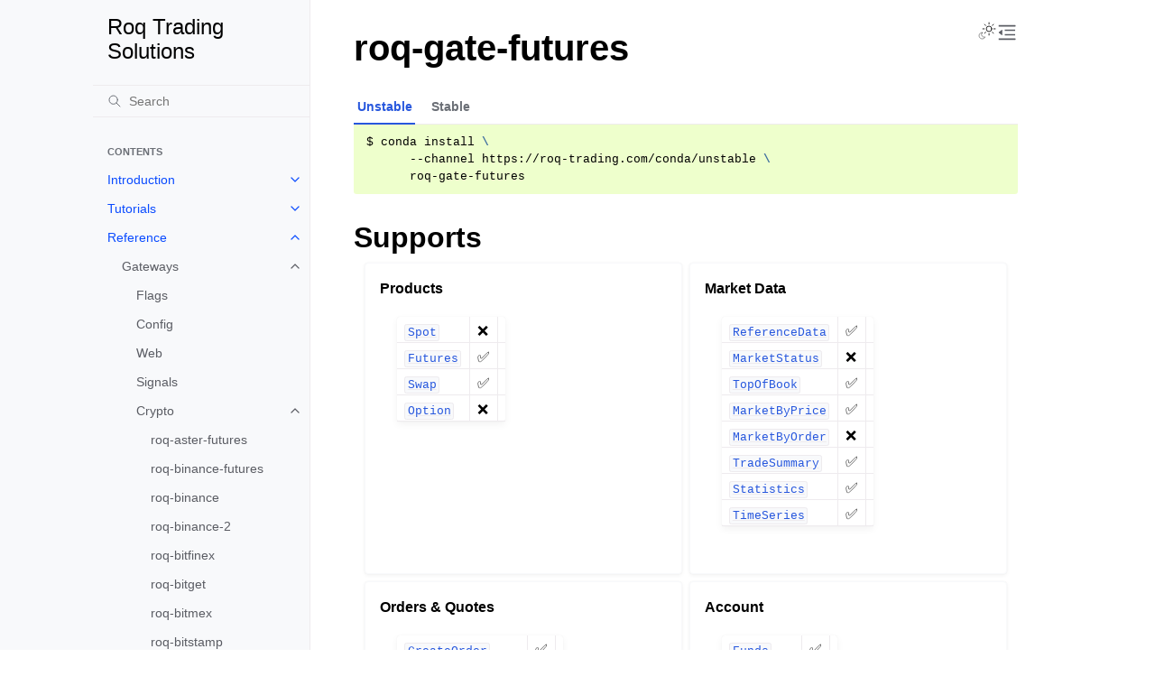

--- FILE ---
content_type: text/html
request_url: https://roq-trading.com/docs/reference/gateways/crypto/roq-gate-futures/
body_size: 170892
content:
<!doctype html>
<html class="no-js" lang="en" data-content_root="../../../../">
  <head><meta charset="utf-8"/>
    <meta name="viewport" content="width=device-width,initial-scale=1"/>
    <meta name="color-scheme" content="light dark"><meta name="viewport" content="width=device-width, initial-scale=1" />
<link rel="index" title="Index" href="../../../../genindex/" /><link rel="search" title="Search" href="../../../../search/" /><link rel="next" title="roq-gate" href="../roq-gate/" /><link rel="prev" title="roq-deribit" href="../roq-deribit/" />
        <link rel="canonical" href="https://roq-trading.com/docs/reference/gateways/crypto/roq-gate-futures/" />

    <!-- Generated with Sphinx 8.2.3 and Furo 2024.08.06 -->
        <title>roq-gate-futures - Roq Trading Solutions</title>
      <link rel="stylesheet" type="text/css" href="../../../../_static/pygments.css?v=03e43079" />
    <link rel="stylesheet" type="text/css" href="../../../../_static/styles/furo.css?v=354aac6f" />
    <link rel="stylesheet" type="text/css" href="../../../../_static/copybutton.css?v=76b2166b" />
    <link rel="stylesheet" type="text/css" href="../../../../_static/tabs.css?v=4c969af8" />
    <link rel="stylesheet" type="text/css" href="../../../../_static/custom.css?v=cf997cd7" />
    <link rel="stylesheet" type="text/css" href="../../../../_static/sphinx-design.min.css?v=95c83b7e" />
    <link rel="stylesheet" type="text/css" href="../../../../_static/styles/furo-extensions.css?v=302659d7" />
    
    


<style>
  body {
    --color-code-background: #eeffcc;
  --color-code-foreground: black;
  
  }
  @media not print {
    body[data-theme="dark"] {
      --color-code-background: #202020;
  --color-code-foreground: #d0d0d0;
  
    }
    @media (prefers-color-scheme: dark) {
      body:not([data-theme="light"]) {
        --color-code-background: #202020;
  --color-code-foreground: #d0d0d0;
  
      }
    }
  }
</style></head>
  <body>
    
    <script>
      document.body.dataset.theme = localStorage.getItem("theme") || "auto";
    </script>
    

<svg xmlns="http://www.w3.org/2000/svg" style="display: none;">
  <symbol id="svg-toc" viewBox="0 0 24 24">
    <title>Contents</title>
    <svg stroke="currentColor" fill="currentColor" stroke-width="0" viewBox="0 0 1024 1024">
      <path d="M408 442h480c4.4 0 8-3.6 8-8v-56c0-4.4-3.6-8-8-8H408c-4.4 0-8 3.6-8 8v56c0 4.4 3.6 8 8 8zm-8 204c0 4.4 3.6 8 8 8h480c4.4 0 8-3.6 8-8v-56c0-4.4-3.6-8-8-8H408c-4.4 0-8 3.6-8 8v56zm504-486H120c-4.4 0-8 3.6-8 8v56c0 4.4 3.6 8 8 8h784c4.4 0 8-3.6 8-8v-56c0-4.4-3.6-8-8-8zm0 632H120c-4.4 0-8 3.6-8 8v56c0 4.4 3.6 8 8 8h784c4.4 0 8-3.6 8-8v-56c0-4.4-3.6-8-8-8zM115.4 518.9L271.7 642c5.8 4.6 14.4.5 14.4-6.9V388.9c0-7.4-8.5-11.5-14.4-6.9L115.4 505.1a8.74 8.74 0 0 0 0 13.8z"/>
    </svg>
  </symbol>
  <symbol id="svg-menu" viewBox="0 0 24 24">
    <title>Menu</title>
    <svg xmlns="http://www.w3.org/2000/svg" viewBox="0 0 24 24" fill="none" stroke="currentColor"
      stroke-width="2" stroke-linecap="round" stroke-linejoin="round" class="feather-menu">
      <line x1="3" y1="12" x2="21" y2="12"></line>
      <line x1="3" y1="6" x2="21" y2="6"></line>
      <line x1="3" y1="18" x2="21" y2="18"></line>
    </svg>
  </symbol>
  <symbol id="svg-arrow-right" viewBox="0 0 24 24">
    <title>Expand</title>
    <svg xmlns="http://www.w3.org/2000/svg" viewBox="0 0 24 24" fill="none" stroke="currentColor"
      stroke-width="2" stroke-linecap="round" stroke-linejoin="round" class="feather-chevron-right">
      <polyline points="9 18 15 12 9 6"></polyline>
    </svg>
  </symbol>
  <symbol id="svg-sun" viewBox="0 0 24 24">
    <title>Light mode</title>
    <svg xmlns="http://www.w3.org/2000/svg" viewBox="0 0 24 24" fill="none" stroke="currentColor"
      stroke-width="1" stroke-linecap="round" stroke-linejoin="round" class="feather-sun">
      <circle cx="12" cy="12" r="5"></circle>
      <line x1="12" y1="1" x2="12" y2="3"></line>
      <line x1="12" y1="21" x2="12" y2="23"></line>
      <line x1="4.22" y1="4.22" x2="5.64" y2="5.64"></line>
      <line x1="18.36" y1="18.36" x2="19.78" y2="19.78"></line>
      <line x1="1" y1="12" x2="3" y2="12"></line>
      <line x1="21" y1="12" x2="23" y2="12"></line>
      <line x1="4.22" y1="19.78" x2="5.64" y2="18.36"></line>
      <line x1="18.36" y1="5.64" x2="19.78" y2="4.22"></line>
    </svg>
  </symbol>
  <symbol id="svg-moon" viewBox="0 0 24 24">
    <title>Dark mode</title>
    <svg xmlns="http://www.w3.org/2000/svg" viewBox="0 0 24 24" fill="none" stroke="currentColor"
      stroke-width="1" stroke-linecap="round" stroke-linejoin="round" class="icon-tabler-moon">
      <path stroke="none" d="M0 0h24v24H0z" fill="none" />
      <path d="M12 3c.132 0 .263 0 .393 0a7.5 7.5 0 0 0 7.92 12.446a9 9 0 1 1 -8.313 -12.454z" />
    </svg>
  </symbol>
  <symbol id="svg-sun-with-moon" viewBox="0 0 24 24">
    <title>Auto light/dark, in light mode</title>
    <svg xmlns="http://www.w3.org/2000/svg" viewBox="0 0 24 24" fill="none" stroke="currentColor"
      stroke-width="1" stroke-linecap="round" stroke-linejoin="round"
      class="icon-custom-derived-from-feather-sun-and-tabler-moon">
      <path style="opacity: 50%" d="M 5.411 14.504 C 5.471 14.504 5.532 14.504 5.591 14.504 C 3.639 16.319 4.383 19.569 6.931 20.352 C 7.693 20.586 8.512 20.551 9.25 20.252 C 8.023 23.207 4.056 23.725 2.11 21.184 C 0.166 18.642 1.702 14.949 4.874 14.536 C 5.051 14.512 5.231 14.5 5.411 14.5 L 5.411 14.504 Z"/>
      <line x1="14.5" y1="3.25" x2="14.5" y2="1.25"/>
      <line x1="14.5" y1="15.85" x2="14.5" y2="17.85"/>
      <line x1="10.044" y1="5.094" x2="8.63" y2="3.68"/>
      <line x1="19" y1="14.05" x2="20.414" y2="15.464"/>
      <line x1="8.2" y1="9.55" x2="6.2" y2="9.55"/>
      <line x1="20.8" y1="9.55" x2="22.8" y2="9.55"/>
      <line x1="10.044" y1="14.006" x2="8.63" y2="15.42"/>
      <line x1="19" y1="5.05" x2="20.414" y2="3.636"/>
      <circle cx="14.5" cy="9.55" r="3.6"/>
    </svg>
  </symbol>
  <symbol id="svg-moon-with-sun" viewBox="0 0 24 24">
    <title>Auto light/dark, in dark mode</title>
    <svg xmlns="http://www.w3.org/2000/svg" viewBox="0 0 24 24" fill="none" stroke="currentColor"
      stroke-width="1" stroke-linecap="round" stroke-linejoin="round"
      class="icon-custom-derived-from-feather-sun-and-tabler-moon">
      <path d="M 8.282 7.007 C 8.385 7.007 8.494 7.007 8.595 7.007 C 5.18 10.184 6.481 15.869 10.942 17.24 C 12.275 17.648 13.706 17.589 15 17.066 C 12.851 22.236 5.91 23.143 2.505 18.696 C -0.897 14.249 1.791 7.786 7.342 7.063 C 7.652 7.021 7.965 7 8.282 7 L 8.282 7.007 Z"/>
      <line style="opacity: 50%" x1="18" y1="3.705" x2="18" y2="2.5"/>
      <line style="opacity: 50%" x1="18" y1="11.295" x2="18" y2="12.5"/>
      <line style="opacity: 50%" x1="15.316" y1="4.816" x2="14.464" y2="3.964"/>
      <line style="opacity: 50%" x1="20.711" y1="10.212" x2="21.563" y2="11.063"/>
      <line style="opacity: 50%" x1="14.205" y1="7.5" x2="13.001" y2="7.5"/>
      <line style="opacity: 50%" x1="21.795" y1="7.5" x2="23" y2="7.5"/>
      <line style="opacity: 50%" x1="15.316" y1="10.184" x2="14.464" y2="11.036"/>
      <line style="opacity: 50%" x1="20.711" y1="4.789" x2="21.563" y2="3.937"/>
      <circle style="opacity: 50%" cx="18" cy="7.5" r="2.169"/>
    </svg>
  </symbol>
  <symbol id="svg-pencil" viewBox="0 0 24 24">
    <svg xmlns="http://www.w3.org/2000/svg" viewBox="0 0 24 24" fill="none" stroke="currentColor"
      stroke-width="1" stroke-linecap="round" stroke-linejoin="round" class="icon-tabler-pencil-code">
      <path d="M4 20h4l10.5 -10.5a2.828 2.828 0 1 0 -4 -4l-10.5 10.5v4" />
      <path d="M13.5 6.5l4 4" />
      <path d="M20 21l2 -2l-2 -2" />
      <path d="M17 17l-2 2l2 2" />
    </svg>
  </symbol>
  <symbol id="svg-eye" viewBox="0 0 24 24">
    <svg xmlns="http://www.w3.org/2000/svg" viewBox="0 0 24 24" fill="none" stroke="currentColor"
      stroke-width="1" stroke-linecap="round" stroke-linejoin="round" class="icon-tabler-eye-code">
      <path stroke="none" d="M0 0h24v24H0z" fill="none" />
      <path d="M10 12a2 2 0 1 0 4 0a2 2 0 0 0 -4 0" />
      <path
        d="M11.11 17.958c-3.209 -.307 -5.91 -2.293 -8.11 -5.958c2.4 -4 5.4 -6 9 -6c3.6 0 6.6 2 9 6c-.21 .352 -.427 .688 -.647 1.008" />
      <path d="M20 21l2 -2l-2 -2" />
      <path d="M17 17l-2 2l2 2" />
    </svg>
  </symbol>
</svg>

<input type="checkbox" class="sidebar-toggle" name="__navigation" id="__navigation">
<input type="checkbox" class="sidebar-toggle" name="__toc" id="__toc">
<label class="overlay sidebar-overlay" for="__navigation">
  <div class="visually-hidden">Hide navigation sidebar</div>
</label>
<label class="overlay toc-overlay" for="__toc">
  <div class="visually-hidden">Hide table of contents sidebar</div>
</label>

<a class="skip-to-content muted-link" href="#furo-main-content">Skip to content</a>



<div class="page">
  <header class="mobile-header">
    <div class="header-left">
      <label class="nav-overlay-icon" for="__navigation">
        <div class="visually-hidden">Toggle site navigation sidebar</div>
        <i class="icon"><svg><use href="#svg-menu"></use></svg></i>
      </label>
    </div>
    <div class="header-center">
      <a href="../../../../"><div class="brand">Roq Trading Solutions</div></a>
    </div>
    <div class="header-right">
      <div class="theme-toggle-container theme-toggle-header">
        <button class="theme-toggle">
          <div class="visually-hidden">Toggle Light / Dark / Auto color theme</div>
          <svg class="theme-icon-when-auto-light"><use href="#svg-sun-with-moon"></use></svg>
          <svg class="theme-icon-when-auto-dark"><use href="#svg-moon-with-sun"></use></svg>
          <svg class="theme-icon-when-dark"><use href="#svg-moon"></use></svg>
          <svg class="theme-icon-when-light"><use href="#svg-sun"></use></svg>
        </button>
      </div>
      <label class="toc-overlay-icon toc-header-icon" for="__toc">
        <div class="visually-hidden">Toggle table of contents sidebar</div>
        <i class="icon"><svg><use href="#svg-toc"></use></svg></i>
      </label>
    </div>
  </header>
  <aside class="sidebar-drawer">
    <div class="sidebar-container">
      
      <div class="sidebar-sticky"><a class="sidebar-brand" href="../../../../">
  
  
  <span class="sidebar-brand-text">Roq Trading Solutions</span>
  
</a><form class="sidebar-search-container" method="get" action="../../../../search/" role="search">
  <input class="sidebar-search" placeholder="Search" name="q" aria-label="Search">
  <input type="hidden" name="check_keywords" value="yes">
  <input type="hidden" name="area" value="default">
</form>
<div id="searchbox"></div><div class="sidebar-scroll"><div class="sidebar-tree">
  <p class="caption" role="heading"><span class="caption-text">Contents</span></p>
<ul class="current">
<li class="toctree-l1 has-children"><a class="reference internal" href="../../../../introduction/">Introduction</a><input class="toctree-checkbox" id="toctree-checkbox-1" name="toctree-checkbox-1" role="switch" type="checkbox"/><label for="toctree-checkbox-1"><div class="visually-hidden">Toggle navigation of Introduction</div><i class="icon"><svg><use href="#svg-arrow-right"></use></svg></i></label><ul>
<li class="toctree-l2"><a class="reference internal" href="../../../../introduction/overview/">Overview</a></li>
<li class="toctree-l2"><a class="reference internal" href="../../../../introduction/gateways/">Gateways</a></li>
<li class="toctree-l2"><a class="reference internal" href="../../../../introduction/roadmap/">Roadmap</a></li>
<li class="toctree-l2"><a class="reference internal" href="../../../../introduction/contact/">Contact</a></li>
</ul>
</li>
<li class="toctree-l1 has-children"><a class="reference internal" href="../../../../tutorials/">Tutorials</a><input class="toctree-checkbox" id="toctree-checkbox-2" name="toctree-checkbox-2" role="switch" type="checkbox"/><label for="toctree-checkbox-2"><div class="visually-hidden">Toggle navigation of Tutorials</div><i class="icon"><svg><use href="#svg-arrow-right"></use></svg></i></label><ul>
<li class="toctree-l2"><a class="reference internal" href="../../../../tutorials/conda/">Conda</a></li>
<li class="toctree-l2"><a class="reference internal" href="../../../../tutorials/gateways/">Gateways</a></li>
<li class="toctree-l2 has-children"><a class="reference internal" href="../../../../tutorials/deployment/">Deployment</a><input class="toctree-checkbox" id="toctree-checkbox-3" name="toctree-checkbox-3" role="switch" type="checkbox"/><label for="toctree-checkbox-3"><div class="visually-hidden">Toggle navigation of Deployment</div><i class="icon"><svg><use href="#svg-arrow-right"></use></svg></i></label><ul>
<li class="toctree-l3"><a class="reference internal" href="../../../../tutorials/deployment/prometheus_grafana/">Prometheus + Grafana</a></li>
<li class="toctree-l3"><a class="reference internal" href="../../../../tutorials/deployment/ansible/">Ansible Roles + Playbook</a></li>
<li class="toctree-l3"><a class="reference internal" href="../../../../tutorials/deployment/ubuntu/">Ubuntu</a></li>
</ul>
</li>
<li class="toctree-l2 has-children"><a class="reference internal" href="../../../../tutorials/data/">Data</a><input class="toctree-checkbox" id="toctree-checkbox-4" name="toctree-checkbox-4" role="switch" type="checkbox"/><label for="toctree-checkbox-4"><div class="visually-hidden">Toggle navigation of Data</div><i class="icon"><svg><use href="#svg-arrow-right"></use></svg></i></label><ul>
<li class="toctree-l3"><a class="reference internal" href="../../../../tutorials/data/clickhouse/">ClickHouse</a></li>
</ul>
</li>
<li class="toctree-l2 has-children"><a class="reference internal" href="../../../../tutorials/development/">Development</a><input class="toctree-checkbox" id="toctree-checkbox-5" name="toctree-checkbox-5" role="switch" type="checkbox"/><label for="toctree-checkbox-5"><div class="visually-hidden">Toggle navigation of Development</div><i class="icon"><svg><use href="#svg-arrow-right"></use></svg></i></label><ul>
<li class="toctree-l3 has-children"><a class="reference internal" href="../../../../tutorials/development/cpp/">C++</a><input class="toctree-checkbox" id="toctree-checkbox-6" name="toctree-checkbox-6" role="switch" type="checkbox"/><label for="toctree-checkbox-6"><div class="visually-hidden">Toggle navigation of C++</div><i class="icon"><svg><use href="#svg-arrow-right"></use></svg></i></label><ul>
<li class="toctree-l4"><a class="reference internal" href="../../../../tutorials/development/cpp/basic/">Basic</a></li>
<li class="toctree-l4"><a class="reference internal" href="../../../../tutorials/development/cpp/advanced/">Advanced</a></li>
</ul>
</li>
<li class="toctree-l3"><a class="reference internal" href="../../../../tutorials/development/clion/">CLion</a></li>
<li class="toctree-l3"><a class="reference internal" href="../../../../tutorials/development/vscode/">VSCode</a></li>
</ul>
</li>
<li class="toctree-l2"><a class="reference internal" href="../../../../tutorials/pcap/">PCAP</a></li>
</ul>
</li>
<li class="toctree-l1 current has-children"><a class="reference internal" href="../../../">Reference</a><input checked="" class="toctree-checkbox" id="toctree-checkbox-7" name="toctree-checkbox-7" role="switch" type="checkbox"/><label for="toctree-checkbox-7"><div class="visually-hidden">Toggle navigation of Reference</div><i class="icon"><svg><use href="#svg-arrow-right"></use></svg></i></label><ul class="current">
<li class="toctree-l2 current has-children"><a class="reference internal" href="../../">Gateways</a><input checked="" class="toctree-checkbox" id="toctree-checkbox-8" name="toctree-checkbox-8" role="switch" type="checkbox"/><label for="toctree-checkbox-8"><div class="visually-hidden">Toggle navigation of Gateways</div><i class="icon"><svg><use href="#svg-arrow-right"></use></svg></i></label><ul class="current">
<li class="toctree-l3"><a class="reference internal" href="../../flags/">Flags</a></li>
<li class="toctree-l3"><a class="reference internal" href="../../config/">Config</a></li>
<li class="toctree-l3"><a class="reference internal" href="../../web/">Web</a></li>
<li class="toctree-l3"><a class="reference internal" href="../../signals/">Signals</a></li>
<li class="toctree-l3 current has-children"><a class="reference internal" href="../">Crypto</a><input checked="" class="toctree-checkbox" id="toctree-checkbox-9" name="toctree-checkbox-9" role="switch" type="checkbox"/><label for="toctree-checkbox-9"><div class="visually-hidden">Toggle navigation of Crypto</div><i class="icon"><svg><use href="#svg-arrow-right"></use></svg></i></label><ul class="current">
<li class="toctree-l4"><a class="reference internal" href="../roq-aster-futures/">roq-aster-futures</a></li>
<li class="toctree-l4"><a class="reference internal" href="../roq-binance-futures/">roq-binance-futures</a></li>
<li class="toctree-l4"><a class="reference internal" href="../roq-binance/">roq-binance</a></li>
<li class="toctree-l4"><a class="reference internal" href="../roq-binance-2/">roq-binance-2</a></li>
<li class="toctree-l4"><a class="reference internal" href="../roq-bitfinex/">roq-bitfinex</a></li>
<li class="toctree-l4"><a class="reference internal" href="../roq-bitget/">roq-bitget</a></li>
<li class="toctree-l4"><a class="reference internal" href="../roq-bitmex/">roq-bitmex</a></li>
<li class="toctree-l4"><a class="reference internal" href="../roq-bitstamp/">roq-bitstamp</a></li>
<li class="toctree-l4"><a class="reference internal" href="../roq-btse-futures/">roq-btse-futures</a></li>
<li class="toctree-l4"><a class="reference internal" href="../roq-bybit/">roq-bybit</a></li>
<li class="toctree-l4"><a class="reference internal" href="../roq-coinbase-pro/">roq-coinbase-pro</a></li>
<li class="toctree-l4"><a class="reference internal" href="../roq-deribit/">roq-deribit</a></li>
<li class="toctree-l4 current current-page"><a class="current reference internal" href="#">roq-gate-futures</a></li>
<li class="toctree-l4"><a class="reference internal" href="../roq-gate/">roq-gate</a></li>
<li class="toctree-l4"><a class="reference internal" href="../roq-gemini/">roq-gemini</a></li>
<li class="toctree-l4"><a class="reference internal" href="../roq-hitbtc/">roq-hitbtc</a></li>
<li class="toctree-l4"><a class="reference internal" href="../roq-htx-futures/">roq-htx-futures</a></li>
<li class="toctree-l4"><a class="reference internal" href="../roq-htx/">roq-htx</a></li>
<li class="toctree-l4"><a class="reference internal" href="../roq-hyperliquid/">roq-hyperliquid</a></li>
<li class="toctree-l4"><a class="reference internal" href="../roq-kraken-futures/">roq-kraken-futures</a></li>
<li class="toctree-l4"><a class="reference internal" href="../roq-kraken/">roq-kraken</a></li>
<li class="toctree-l4"><a class="reference internal" href="../roq-kucoin-futures/">roq-kucoin-futures</a></li>
<li class="toctree-l4"><a class="reference internal" href="../roq-kucoin/">roq-kucoin</a></li>
<li class="toctree-l4"><a class="reference internal" href="../roq-okx/">roq-okx</a></li>
<li class="toctree-l4"><a class="reference internal" href="../roq-phemex-futures/">roq-phemex-futures</a></li>
<li class="toctree-l4"><a class="reference internal" href="../roq-phemex/">roq-phemex</a></li>
<li class="toctree-l4"><a class="reference internal" href="../roq-polymarket/">roq-polymarket</a></li>
</ul>
</li>
<li class="toctree-l3 has-children"><a class="reference internal" href="../../traditional/">Traditional</a><input class="toctree-checkbox" id="toctree-checkbox-10" name="toctree-checkbox-10" role="switch" type="checkbox"/><label for="toctree-checkbox-10"><div class="visually-hidden">Toggle navigation of Traditional</div><i class="icon"><svg><use href="#svg-arrow-right"></use></svg></i></label><ul>
<li class="toctree-l4"><a class="reference internal" href="../../traditional/roq-cme/">roq-cme</a></li>
<li class="toctree-l4"><a class="reference internal" href="../../traditional/roq-cme/#roq-cme-import"><code class="code docutils literal notranslate"><span class="pre">roq-cme-import</span></code></a></li>
<li class="toctree-l4"><a class="reference internal" href="../../traditional/roq-cme/#roq-cme-filter"><code class="code docutils literal notranslate"><span class="pre">roq-cme-filter</span></code></a></li>
</ul>
</li>
<li class="toctree-l3"><a class="reference internal" href="../../brokers/">Brokers</a></li>
<li class="toctree-l3 has-children"><a class="reference internal" href="../../generic/">Generic</a><input class="toctree-checkbox" id="toctree-checkbox-11" name="toctree-checkbox-11" role="switch" type="checkbox"/><label for="toctree-checkbox-11"><div class="visually-hidden">Toggle navigation of Generic</div><i class="icon"><svg><use href="#svg-arrow-right"></use></svg></i></label><ul>
<li class="toctree-l4"><a class="reference internal" href="../../generic/roq-pubsub/">roq-pubsub</a></li>
<li class="toctree-l4"><a class="reference internal" href="../../generic/roq-udp-publisher/">roq-udp-publisher</a></li>
<li class="toctree-l4"><a class="reference internal" href="../../generic/roq-udp-subscriber/">roq-udp-subscriber</a></li>
</ul>
</li>
</ul>
</li>
<li class="toctree-l2 has-children"><a class="reference internal" href="../../../clients/">Clients</a><input class="toctree-checkbox" id="toctree-checkbox-12" name="toctree-checkbox-12" role="switch" type="checkbox"/><label for="toctree-checkbox-12"><div class="visually-hidden">Toggle navigation of Clients</div><i class="icon"><svg><use href="#svg-arrow-right"></use></svg></i></label><ul>
<li class="toctree-l3"><a class="reference internal" href="../../../clients/flags/">Flags</a></li>
<li class="toctree-l3 has-children"><a class="reference internal" href="../../../clients/bridges/">Bridges</a><input class="toctree-checkbox" id="toctree-checkbox-13" name="toctree-checkbox-13" role="switch" type="checkbox"/><label for="toctree-checkbox-13"><div class="visually-hidden">Toggle navigation of Bridges</div><i class="icon"><svg><use href="#svg-arrow-right"></use></svg></i></label><ul>
<li class="toctree-l4"><a class="reference internal" href="../../../clients/bridges/roq-fix-bridge/">roq-fix-bridge</a></li>
</ul>
</li>
<li class="toctree-l3 has-children"><a class="reference internal" href="../../../clients/proxies/">Proxies</a><input class="toctree-checkbox" id="toctree-checkbox-14" name="toctree-checkbox-14" role="switch" type="checkbox"/><label for="toctree-checkbox-14"><div class="visually-hidden">Toggle navigation of Proxies</div><i class="icon"><svg><use href="#svg-arrow-right"></use></svg></i></label><ul>
<li class="toctree-l4"><a class="reference internal" href="../../../clients/proxies/roq-journal/">roq-journal</a></li>
<li class="toctree-l4"><a class="reference internal" href="../../../clients/proxies/roq-fix-proxy/">roq-fix-proxy</a></li>
<li class="toctree-l4"><a class="reference internal" href="../../../clients/proxies/roq-position-manager/">roq-position-manager</a></li>
<li class="toctree-l4"><a class="reference internal" href="../../../clients/proxies/roq-time-series-manager/">roq-time-series-manager</a></li>
</ul>
</li>
<li class="toctree-l3 has-children"><a class="reference internal" href="../../../clients/adapters/">Adapters</a><input class="toctree-checkbox" id="toctree-checkbox-15" name="toctree-checkbox-15" role="switch" type="checkbox"/><label for="toctree-checkbox-15"><div class="visually-hidden">Toggle navigation of Adapters</div><i class="icon"><svg><use href="#svg-arrow-right"></use></svg></i></label><ul>
<li class="toctree-l4"><a class="reference internal" href="../../../clients/adapters/roq-sbe-publisher/">roq-sbe-publisher</a></li>
<li class="toctree-l4"><a class="reference internal" href="../../../clients/adapters/roq-clickhouse/">roq-clickhouse</a></li>
</ul>
</li>
<li class="toctree-l3 has-children"><a class="reference internal" href="../../../clients/tools/">Tools</a><input class="toctree-checkbox" id="toctree-checkbox-16" name="toctree-checkbox-16" role="switch" type="checkbox"/><label for="toctree-checkbox-16"><div class="visually-hidden">Toggle navigation of Tools</div><i class="icon"><svg><use href="#svg-arrow-right"></use></svg></i></label><ul>
<li class="toctree-l4"><a class="reference internal" href="../../../clients/tools/roq-auth/">roq-auth</a></li>
<li class="toctree-l4"><a class="reference internal" href="../../../clients/tools/roq-benchmark/">roq-benchmark</a></li>
<li class="toctree-l4"><a class="reference internal" href="../../../clients/tools/roq-keygen/">roq-keygen</a></li>
<li class="toctree-l4"><a class="reference internal" href="../../../clients/tools/roq-dump/">roq-dump</a></li>
<li class="toctree-l4"><a class="reference internal" href="../../../clients/tools/roq-import/">roq-import</a></li>
<li class="toctree-l4"><a class="reference internal" href="../../../clients/tools/roq-query/">roq-query</a></li>
<li class="toctree-l4"><a class="reference internal" href="../../../clients/tools/roq-reduce/">roq-reduce</a></li>
<li class="toctree-l4"><a class="reference internal" href="../../../clients/tools/roq-summary/">roq-summary</a></li>
<li class="toctree-l4"><a class="reference internal" href="../../../clients/tools/roq-multicast/">roq-multicast</a></li>
<li class="toctree-l4"><a class="reference internal" href="../../../clients/tools/roq-tui/">roq-tui</a></li>
<li class="toctree-l4"><a class="reference internal" href="../../../clients/tools/roq-service-manager/">roq-service-manager</a></li>
</ul>
</li>
</ul>
</li>
<li class="toctree-l2 has-children"><a class="reference internal" href="../../../deployment/">Deployment</a><input class="toctree-checkbox" id="toctree-checkbox-17" name="toctree-checkbox-17" role="switch" type="checkbox"/><label for="toctree-checkbox-17"><div class="visually-hidden">Toggle navigation of Deployment</div><i class="icon"><svg><use href="#svg-arrow-right"></use></svg></i></label><ul>
<li class="toctree-l3"><a class="reference internal" href="../../../deployment/roq-logging/">roq-logging</a></li>
<li class="toctree-l3"><a class="reference internal" href="../../../deployment/roq-ansible/">roq-ansible</a></li>
<li class="toctree-l3"><a class="reference internal" href="../../../deployment/roq-vagrant/">roq-vagrant</a></li>
</ul>
</li>
<li class="toctree-l2 has-children"><a class="reference internal" href="../../../development/">Development</a><input class="toctree-checkbox" id="toctree-checkbox-18" name="toctree-checkbox-18" role="switch" type="checkbox"/><label for="toctree-checkbox-18"><div class="visually-hidden">Toggle navigation of Development</div><i class="icon"><svg><use href="#svg-arrow-right"></use></svg></i></label><ul>
<li class="toctree-l3 has-children"><a class="reference internal" href="../../../development/cpp/">C++</a><input class="toctree-checkbox" id="toctree-checkbox-19" name="toctree-checkbox-19" role="switch" type="checkbox"/><label for="toctree-checkbox-19"><div class="visually-hidden">Toggle navigation of C++</div><i class="icon"><svg><use href="#svg-arrow-right"></use></svg></i></label><ul>
<li class="toctree-l4 has-children"><a class="reference internal" href="../../../development/cpp/roq-api/">roq-api</a><input class="toctree-checkbox" id="toctree-checkbox-20" name="toctree-checkbox-20" role="switch" type="checkbox"/><label for="toctree-checkbox-20"><div class="visually-hidden">Toggle navigation of roq-api</div><i class="icon"><svg><use href="#svg-arrow-right"></use></svg></i></label><ul>
<li class="toctree-l5"><a class="reference internal" href="../../../development/cpp/roq-api/client/">Client</a></li>
<li class="toctree-l5"><a class="reference internal" href="../../../development/cpp/roq-api/exceptions/">Exceptions</a></li>
<li class="toctree-l5"><a class="reference internal" href="../../../development/cpp/roq-api/metrics/">Metrics</a></li>
<li class="toctree-l5"><a class="reference internal" href="../../../development/cpp/roq-api/tools/">Tools</a></li>
<li class="toctree-l5"><a class="reference internal" href="../../../development/cpp/roq-api/utilities/">Utilities</a></li>
<li class="toctree-l5"><a class="reference internal" href="../../../development/cpp/roq-api/struct/connected/">Connected</a></li>
<li class="toctree-l5"><a class="reference internal" href="../../../development/cpp/roq-api/struct/disconnected/">Disconnected</a></li>
<li class="toctree-l5"><a class="reference internal" href="../../../development/cpp/roq-api/struct/start/">Start</a></li>
<li class="toctree-l5"><a class="reference internal" href="../../../development/cpp/roq-api/struct/stop/">Stop</a></li>
<li class="toctree-l5"><a class="reference internal" href="../../../development/cpp/roq-api/struct/timer/">Timer</a></li>
<li class="toctree-l5"><a class="reference internal" href="../../../development/cpp/roq-api/struct/add_routes/">AddRoutes</a></li>
<li class="toctree-l5"><a class="reference internal" href="../../../development/cpp/roq-api/struct/batch_begin/">BatchBegin</a></li>
<li class="toctree-l5"><a class="reference internal" href="../../../development/cpp/roq-api/struct/batch_end/">BatchEnd</a></li>
<li class="toctree-l5"><a class="reference internal" href="../../../development/cpp/roq-api/struct/cancel_all_orders/">CancelAllOrders</a></li>
<li class="toctree-l5"><a class="reference internal" href="../../../development/cpp/roq-api/struct/cancel_all_orders_ack/">CancelAllOrdersAck</a></li>
<li class="toctree-l5"><a class="reference internal" href="../../../development/cpp/roq-api/struct/cancel_order/">CancelOrder</a></li>
<li class="toctree-l5"><a class="reference internal" href="../../../development/cpp/roq-api/struct/cancel_quotes/">CancelQuotes</a></li>
<li class="toctree-l5"><a class="reference internal" href="../../../development/cpp/roq-api/struct/create_order/">CreateOrder</a></li>
<li class="toctree-l5"><a class="reference internal" href="../../../development/cpp/roq-api/struct/custom_matrix/">CustomMatrix</a></li>
<li class="toctree-l5"><a class="reference internal" href="../../../development/cpp/roq-api/struct/custom_matrix_update/">CustomMatrixUpdate</a></li>
<li class="toctree-l5"><a class="reference internal" href="../../../development/cpp/roq-api/struct/custom_metrics/">CustomMetrics</a></li>
<li class="toctree-l5"><a class="reference internal" href="../../../development/cpp/roq-api/struct/custom_metrics_update/">CustomMetricsUpdate</a></li>
<li class="toctree-l5"><a class="reference internal" href="../../../development/cpp/roq-api/struct/download_begin/">DownloadBegin</a></li>
<li class="toctree-l5"><a class="reference internal" href="../../../development/cpp/roq-api/struct/download_end/">DownloadEnd</a></li>
<li class="toctree-l5"><a class="reference internal" href="../../../development/cpp/roq-api/struct/external_latency/">ExternalLatency</a></li>
<li class="toctree-l5"><a class="reference internal" href="../../../development/cpp/roq-api/struct/funds_update/">FundsUpdate</a></li>
<li class="toctree-l5"><a class="reference internal" href="../../../development/cpp/roq-api/struct/gateway_settings/">GatewaySettings</a></li>
<li class="toctree-l5"><a class="reference internal" href="../../../development/cpp/roq-api/struct/gateway_status/">GatewayStatus</a></li>
<li class="toctree-l5"><a class="reference internal" href="../../../development/cpp/roq-api/struct/market_by_order_update/">MarketByOrderUpdate</a></li>
<li class="toctree-l5"><a class="reference internal" href="../../../development/cpp/roq-api/struct/market_by_price_update/">MarketByPriceUpdate</a></li>
<li class="toctree-l5"><a class="reference internal" href="../../../development/cpp/roq-api/struct/market_status/">MarketStatus</a></li>
<li class="toctree-l5"><a class="reference internal" href="../../../development/cpp/roq-api/struct/mass_quote/">MassQuote</a></li>
<li class="toctree-l5"><a class="reference internal" href="../../../development/cpp/roq-api/struct/modify_order/">ModifyOrder</a></li>
<li class="toctree-l5"><a class="reference internal" href="../../../development/cpp/roq-api/struct/order_ack/">OrderAck</a></li>
<li class="toctree-l5"><a class="reference internal" href="../../../development/cpp/roq-api/struct/order_update/">OrderUpdate</a></li>
<li class="toctree-l5"><a class="reference internal" href="../../../development/cpp/roq-api/struct/parameters_update/">ParametersUpdate</a></li>
<li class="toctree-l5"><a class="reference internal" href="../../../development/cpp/roq-api/struct/portfolio/">Portfolio</a></li>
<li class="toctree-l5"><a class="reference internal" href="../../../development/cpp/roq-api/struct/portfolio_update/">PortfolioUpdate</a></li>
<li class="toctree-l5"><a class="reference internal" href="../../../development/cpp/roq-api/struct/position_update/">PositionUpdate</a></li>
<li class="toctree-l5"><a class="reference internal" href="../../../development/cpp/roq-api/struct/rate_limits_update/">RateLimitsUpdate</a></li>
<li class="toctree-l5"><a class="reference internal" href="../../../development/cpp/roq-api/struct/rate_limit_trigger/">RateLimitTrigger</a></li>
<li class="toctree-l5"><a class="reference internal" href="../../../development/cpp/roq-api/struct/ready/">Ready</a></li>
<li class="toctree-l5"><a class="reference internal" href="../../../development/cpp/roq-api/struct/reference_data/">ReferenceData</a></li>
<li class="toctree-l5"><a class="reference internal" href="../../../development/cpp/roq-api/struct/remove_routes/">RemoveRoutes</a></li>
<li class="toctree-l5"><a class="reference internal" href="../../../development/cpp/roq-api/struct/risk_limits/">RiskLimits</a></li>
<li class="toctree-l5"><a class="reference internal" href="../../../development/cpp/roq-api/struct/risk_limits_update/">RiskLimitsUpdate</a></li>
<li class="toctree-l5"><a class="reference internal" href="../../../development/cpp/roq-api/struct/route_ack/">RouteAck</a></li>
<li class="toctree-l5"><a class="reference internal" href="../../../development/cpp/roq-api/struct/statistics_update/">StatisticsUpdate</a></li>
<li class="toctree-l5"><a class="reference internal" href="../../../development/cpp/roq-api/struct/stream_status/">StreamStatus</a></li>
<li class="toctree-l5"><a class="reference internal" href="../../../development/cpp/roq-api/struct/time_series_update/">TimeSeriesUpdate</a></li>
<li class="toctree-l5"><a class="reference internal" href="../../../development/cpp/roq-api/struct/top_of_book/">TopOfBook</a></li>
<li class="toctree-l5"><a class="reference internal" href="../../../development/cpp/roq-api/struct/trade_summary/">TradeSummary</a></li>
<li class="toctree-l5"><a class="reference internal" href="../../../development/cpp/roq-api/struct/trade_update/">TradeUpdate</a></li>
<li class="toctree-l5"><a class="reference internal" href="../../../development/cpp/roq-api/struct/bar/">Bar</a></li>
<li class="toctree-l5"><a class="reference internal" href="../../../development/cpp/roq-api/struct/fill/">Fill</a></li>
<li class="toctree-l5"><a class="reference internal" href="../../../development/cpp/roq-api/struct/layer/">Layer</a></li>
<li class="toctree-l5"><a class="reference internal" href="../../../development/cpp/roq-api/struct/mbo_update/">MBOUpdate</a></li>
<li class="toctree-l5"><a class="reference internal" href="../../../development/cpp/roq-api/struct/mbp_update/">MBPUpdate</a></li>
<li class="toctree-l5"><a class="reference internal" href="../../../development/cpp/roq-api/struct/measurement/">Measurement</a></li>
<li class="toctree-l5"><a class="reference internal" href="../../../development/cpp/roq-api/struct/parameter/">Parameter</a></li>
<li class="toctree-l5"><a class="reference internal" href="../../../development/cpp/roq-api/struct/position/">Position</a></li>
<li class="toctree-l5"><a class="reference internal" href="../../../development/cpp/roq-api/struct/risk_limit/">RiskLimit</a></li>
<li class="toctree-l5"><a class="reference internal" href="../../../development/cpp/roq-api/struct/rate_limit/">RateLimit</a></li>
<li class="toctree-l5"><a class="reference internal" href="../../../development/cpp/roq-api/struct/route/">Route</a></li>
<li class="toctree-l5"><a class="reference internal" href="../../../development/cpp/roq-api/struct/statistics/">Statistics</a></li>
<li class="toctree-l5"><a class="reference internal" href="../../../development/cpp/roq-api/struct/trade/">Trade</a></li>
<li class="toctree-l5"><a class="reference internal" href="../../../development/cpp/roq-api/struct/event/">Event</a></li>
<li class="toctree-l5"><a class="reference internal" href="../../../development/cpp/roq-api/struct/message_info/">MessageInfo</a></li>
<li class="toctree-l5"><a class="reference internal" href="../../../development/cpp/roq-api/struct/trace/">Trace</a></li>
<li class="toctree-l5"><a class="reference internal" href="../../../development/cpp/roq-api/struct/trace_info/">TraceInfo</a></li>
<li class="toctree-l5"><a class="reference internal" href="../../../development/cpp/roq-api/struct/mask/">Mask</a></li>
<li class="toctree-l5"><a class="reference internal" href="../../../development/cpp/roq-api/struct/string/">String</a></li>
<li class="toctree-l5"><a class="reference internal" href="../../../development/cpp/roq-api/enum/buffer_capacity/">BufferCapacity</a></li>
<li class="toctree-l5"><a class="reference internal" href="../../../development/cpp/roq-api/enum/category/">Category</a></li>
<li class="toctree-l5"><a class="reference internal" href="../../../development/cpp/roq-api/enum/connection_status/">ConnectionStatus</a></li>
<li class="toctree-l5"><a class="reference internal" href="../../../development/cpp/roq-api/enum/encoding/">Encoding</a></li>
<li class="toctree-l5"><a class="reference internal" href="../../../development/cpp/roq-api/enum/error/">Error</a></li>
<li class="toctree-l5"><a class="reference internal" href="../../../development/cpp/roq-api/enum/execution_instruction/">ExecutionInstruction</a></li>
<li class="toctree-l5"><a class="reference internal" href="../../../development/cpp/roq-api/enum/filter/">Filter</a></li>
<li class="toctree-l5"><a class="reference internal" href="../../../development/cpp/roq-api/enum/liquidity/">Liquidity</a></li>
<li class="toctree-l5"><a class="reference internal" href="../../../development/cpp/roq-api/enum/margin_mode/">MarginMode</a></li>
<li class="toctree-l5"><a class="reference internal" href="../../../development/cpp/roq-api/enum/option_type/">OptionType</a></li>
<li class="toctree-l5"><a class="reference internal" href="../../../development/cpp/roq-api/enum/order_cancel_policy/">OrderCancelPolicy</a></li>
<li class="toctree-l5"><a class="reference internal" href="../../../development/cpp/roq-api/enum/order_management/">OrderManagement</a></li>
<li class="toctree-l5"><a class="reference internal" href="../../../development/cpp/roq-api/enum/order_status/">OrderStatus</a></li>
<li class="toctree-l5"><a class="reference internal" href="../../../development/cpp/roq-api/enum/order_type/">OrderType</a></li>
<li class="toctree-l5"><a class="reference internal" href="../../../development/cpp/roq-api/enum/origin/">Origin</a></li>
<li class="toctree-l5"><a class="reference internal" href="../../../development/cpp/roq-api/enum/position_effect/">PositionEffect</a></li>
<li class="toctree-l5"><a class="reference internal" href="../../../development/cpp/roq-api/enum/precision/">Precision</a></li>
<li class="toctree-l5"><a class="reference internal" href="../../../development/cpp/roq-api/enum/priority/">Priority</a></li>
<li class="toctree-l5"><a class="reference internal" href="../../../development/cpp/roq-api/enum/protocol/">Protocol</a></li>
<li class="toctree-l5"><a class="reference internal" href="../../../development/cpp/roq-api/enum/rate_limit_type/">RateLimitType</a></li>
<li class="toctree-l5"><a class="reference internal" href="../../../development/cpp/roq-api/enum/request_id_type/">RequestIdType</a></li>
<li class="toctree-l5"><a class="reference internal" href="../../../development/cpp/roq-api/enum/request_status/">RequestStatus</a></li>
<li class="toctree-l5"><a class="reference internal" href="../../../development/cpp/roq-api/enum/request_type/">RequestType</a></li>
<li class="toctree-l5"><a class="reference internal" href="../../../development/cpp/roq-api/enum/route_request_status/">RouteRequestStatus</a></li>
<li class="toctree-l5"><a class="reference internal" href="../../../development/cpp/roq-api/enum/security_type/">SecurityType</a></li>
<li class="toctree-l5"><a class="reference internal" href="../../../development/cpp/roq-api/enum/side/">Side</a></li>
<li class="toctree-l5"><a class="reference internal" href="../../../development/cpp/roq-api/enum/statistics_type/">StatisticsType</a></li>
<li class="toctree-l5"><a class="reference internal" href="../../../development/cpp/roq-api/enum/support_type/">SupportType</a></li>
<li class="toctree-l5"><a class="reference internal" href="../../../development/cpp/roq-api/enum/time_in_force/">TimeInForce</a></li>
<li class="toctree-l5"><a class="reference internal" href="../../../development/cpp/roq-api/enum/trading_status/">TradingStatus</a></li>
<li class="toctree-l5"><a class="reference internal" href="../../../development/cpp/roq-api/enum/transport/">Transport</a></li>
<li class="toctree-l5"><a class="reference internal" href="../../../development/cpp/roq-api/enum/update_action/">UpdateAction</a></li>
<li class="toctree-l5"><a class="reference internal" href="../../../development/cpp/roq-api/enum/update_reason/">UpdateReason</a></li>
<li class="toctree-l5"><a class="reference internal" href="../../../development/cpp/roq-api/enum/update_type/">UpdateType</a></li>
</ul>
</li>
<li class="toctree-l4 has-children"><a class="reference internal" href="../../../development/cpp/roq-algo/">roq-algo</a><input class="toctree-checkbox" id="toctree-checkbox-21" name="toctree-checkbox-21" role="switch" type="checkbox"/><label for="toctree-checkbox-21"><div class="visually-hidden">Toggle navigation of roq-algo</div><i class="icon"><svg><use href="#svg-arrow-right"></use></svg></i></label><ul>
<li class="toctree-l5 has-children"><a class="reference internal" href="../../../development/cpp/roq-algo/strategy/">strategy</a><input class="toctree-checkbox" id="toctree-checkbox-22" name="toctree-checkbox-22" role="switch" type="checkbox"/><label for="toctree-checkbox-22"><div class="visually-hidden">Toggle navigation of strategy</div><i class="icon"><svg><use href="#svg-arrow-right"></use></svg></i></label><ul>
<li class="toctree-l6"><a class="reference internal" href="../../../development/cpp/roq-algo/strategy/config/">Config</a></li>
</ul>
</li>
<li class="toctree-l5 has-children"><a class="reference internal" href="../../../development/cpp/roq-algo/matcher/">Matcher</a><input class="toctree-checkbox" id="toctree-checkbox-23" name="toctree-checkbox-23" role="switch" type="checkbox"/><label for="toctree-checkbox-23"><div class="visually-hidden">Toggle navigation of Matcher</div><i class="icon"><svg><use href="#svg-arrow-right"></use></svg></i></label><ul>
<li class="toctree-l6"><a class="reference internal" href="../../../development/cpp/roq-algo/matcher/config/">Config</a></li>
<li class="toctree-l6"><a class="reference internal" href="../../../development/cpp/roq-algo/matcher/factory/">Factory</a></li>
<li class="toctree-l6"><a class="reference internal" href="../../../development/cpp/roq-algo/matcher/type/">Type</a></li>
</ul>
</li>
<li class="toctree-l5 has-children"><a class="reference internal" href="../../../development/cpp/roq-algo/reporter/">Reporter</a><input class="toctree-checkbox" id="toctree-checkbox-24" name="toctree-checkbox-24" role="switch" type="checkbox"/><label for="toctree-checkbox-24"><div class="visually-hidden">Toggle navigation of Reporter</div><i class="icon"><svg><use href="#svg-arrow-right"></use></svg></i></label><ul>
<li class="toctree-l6"><a class="reference internal" href="../../../development/cpp/roq-algo/reporter/factory/">Factory</a></li>
<li class="toctree-l6"><a class="reference internal" href="../../../development/cpp/roq-algo/reporter/type/">Type</a></li>
<li class="toctree-l6"><a class="reference internal" href="../../../development/cpp/roq-algo/reporter/output_type/">OutputType</a></li>
</ul>
</li>
<li class="toctree-l5"><a class="reference internal" href="../../../development/cpp/roq-algo/struct/factory/">Factory</a></li>
<li class="toctree-l5 has-children"><a class="reference internal" href="../../../development/cpp/roq-algo/simulator/">simulator</a><input class="toctree-checkbox" id="toctree-checkbox-25" name="toctree-checkbox-25" role="switch" type="checkbox"/><label for="toctree-checkbox-25"><div class="visually-hidden">Toggle navigation of simulator</div><i class="icon"><svg><use href="#svg-arrow-right"></use></svg></i></label><ul>
<li class="toctree-l6"><a class="reference internal" href="../../../development/cpp/roq-algo/simulator/config/">Config</a></li>
<li class="toctree-l6"><a class="reference internal" href="../../../development/cpp/roq-algo/simulator/source/">Source</a></li>
</ul>
</li>
<li class="toctree-l5"><a class="reference internal" href="../../../development/cpp/roq-algo/struct/order_cache/">OrderCache</a></li>
<li class="toctree-l5"><a class="reference internal" href="../../../development/cpp/roq-algo/struct/market_data/">MarketData</a></li>
<li class="toctree-l5"><a class="reference internal" href="../../../development/cpp/roq-algo/struct/position_tracker/">PositionTracker</a></li>
<li class="toctree-l5"><a class="reference internal" href="../../../development/cpp/roq-algo/struct/time_checker/">TimeChecker</a></li>
<li class="toctree-l5"><a class="reference internal" href="../../../development/cpp/roq-algo/arbitrage/">Arbitrage</a></li>
</ul>
</li>
<li class="toctree-l4"><a class="reference internal" href="../../../development/cpp/roq-client/">roq-client</a></li>
<li class="toctree-l4"><a class="reference internal" href="../../../development/cpp/roq-logging/">roq-logging</a></li>
<li class="toctree-l4 has-children"><a class="reference internal" href="../../../development/cpp/roq-utils/">roq-utils</a><input class="toctree-checkbox" id="toctree-checkbox-26" name="toctree-checkbox-26" role="switch" type="checkbox"/><label for="toctree-checkbox-26"><div class="visually-hidden">Toggle navigation of roq-utils</div><i class="icon"><svg><use href="#svg-arrow-right"></use></svg></i></label><ul>
<li class="toctree-l5 has-children"><a class="reference internal" href="../../../development/cpp/roq-utils/checksum/">checksum</a><input class="toctree-checkbox" id="toctree-checkbox-27" name="toctree-checkbox-27" role="switch" type="checkbox"/><label for="toctree-checkbox-27"><div class="visually-hidden">Toggle navigation of checksum</div><i class="icon"><svg><use href="#svg-arrow-right"></use></svg></i></label><ul>
<li class="toctree-l6"><a class="reference internal" href="../../../development/cpp/roq-utils/checksum/struct/crc32/">CRC32</a></li>
</ul>
</li>
<li class="toctree-l5 has-children"><a class="reference internal" href="../../../development/cpp/roq-utils/codec/">codec</a><input class="toctree-checkbox" id="toctree-checkbox-28" name="toctree-checkbox-28" role="switch" type="checkbox"/><label for="toctree-checkbox-28"><div class="visually-hidden">Toggle navigation of codec</div><i class="icon"><svg><use href="#svg-arrow-right"></use></svg></i></label><ul>
<li class="toctree-l6"><a class="reference internal" href="../../../development/cpp/roq-utils/codec/struct/base64/">Base64</a></li>
<li class="toctree-l6"><a class="reference internal" href="../../../development/cpp/roq-utils/codec/struct/hex/">Hex</a></li>
</ul>
</li>
<li class="toctree-l5 has-children"><a class="reference internal" href="../../../development/cpp/roq-utils/hash/">hash</a><input class="toctree-checkbox" id="toctree-checkbox-29" name="toctree-checkbox-29" role="switch" type="checkbox"/><label for="toctree-checkbox-29"><div class="visually-hidden">Toggle navigation of hash</div><i class="icon"><svg><use href="#svg-arrow-right"></use></svg></i></label><ul>
<li class="toctree-l6"><a class="reference internal" href="../../../development/cpp/roq-utils/hash/struct/sha1/">SHA1</a></li>
<li class="toctree-l6"><a class="reference internal" href="../../../development/cpp/roq-utils/hash/struct/sha256/">SHA256</a></li>
<li class="toctree-l6"><a class="reference internal" href="../../../development/cpp/roq-utils/hash/struct/sha512/">SHA512</a></li>
</ul>
</li>
<li class="toctree-l5 has-children"><a class="reference internal" href="../../../development/cpp/roq-utils/mac/">mac</a><input class="toctree-checkbox" id="toctree-checkbox-30" name="toctree-checkbox-30" role="switch" type="checkbox"/><label for="toctree-checkbox-30"><div class="visually-hidden">Toggle navigation of mac</div><i class="icon"><svg><use href="#svg-arrow-right"></use></svg></i></label><ul>
<li class="toctree-l6"><a class="reference internal" href="../../../development/cpp/roq-utils/mac/struct/hmac/">HMAC</a></li>
</ul>
</li>
<li class="toctree-l5 has-children"><a class="reference internal" href="../../../development/cpp/roq-utils/metrics/">metrics</a><input class="toctree-checkbox" id="toctree-checkbox-31" name="toctree-checkbox-31" role="switch" type="checkbox"/><label for="toctree-checkbox-31"><div class="visually-hidden">Toggle navigation of metrics</div><i class="icon"><svg><use href="#svg-arrow-right"></use></svg></i></label><ul>
<li class="toctree-l6"><a class="reference internal" href="../../../development/cpp/roq-utils/metrics/struct/counter/">Counter</a></li>
<li class="toctree-l6"><a class="reference internal" href="../../../development/cpp/roq-utils/metrics/struct/gauge/">Gauge</a></li>
<li class="toctree-l6"><a class="reference internal" href="../../../development/cpp/roq-utils/metrics/struct/histogram/">Histogram</a></li>
<li class="toctree-l6"><a class="reference internal" href="../../../development/cpp/roq-utils/metrics/struct/writer/">Writer</a></li>
</ul>
</li>
<li class="toctree-l5 has-children"><a class="reference internal" href="../../../development/cpp/roq-utils/regex/">regex</a><input class="toctree-checkbox" id="toctree-checkbox-32" name="toctree-checkbox-32" role="switch" type="checkbox"/><label for="toctree-checkbox-32"><div class="visually-hidden">Toggle navigation of regex</div><i class="icon"><svg><use href="#svg-arrow-right"></use></svg></i></label><ul>
<li class="toctree-l6"><a class="reference internal" href="../../../development/cpp/roq-utils/regex/struct/pattern/">Pattern</a></li>
</ul>
</li>
<li class="toctree-l5 has-children"><a class="reference internal" href="../../../development/cpp/roq-utils/text/">text</a><input class="toctree-checkbox" id="toctree-checkbox-33" name="toctree-checkbox-33" role="switch" type="checkbox"/><label for="toctree-checkbox-33"><div class="visually-hidden">Toggle navigation of text</div><i class="icon"><svg><use href="#svg-arrow-right"></use></svg></i></label><ul>
<li class="toctree-l6"><a class="reference internal" href="../../../development/cpp/roq-utils/text/struct/writer/">Writer</a></li>
</ul>
</li>
</ul>
</li>
<li class="toctree-l4 has-children"><a class="reference internal" href="../../../development/cpp/roq-fix/">roq-fix</a><input class="toctree-checkbox" id="toctree-checkbox-34" name="toctree-checkbox-34" role="switch" type="checkbox"/><label for="toctree-checkbox-34"><div class="visually-hidden">Toggle navigation of roq-fix</div><i class="icon"><svg><use href="#svg-arrow-right"></use></svg></i></label><ul>
<li class="toctree-l5 has-children"><a class="reference internal" href="../../../development/cpp/roq-fix/codec/">fix</a><input class="toctree-checkbox" id="toctree-checkbox-35" name="toctree-checkbox-35" role="switch" type="checkbox"/><label for="toctree-checkbox-35"><div class="visually-hidden">Toggle navigation of fix</div><i class="icon"><svg><use href="#svg-arrow-right"></use></svg></i></label><ul>
<li class="toctree-l6"><a class="reference internal" href="../../../development/cpp/roq-fix/codec/struct/decoder/">Decoder</a></li>
<li class="toctree-l6"><a class="reference internal" href="../../../development/cpp/roq-fix/codec/struct/encoder/">Encoder</a></li>
<li class="toctree-l6"><a class="reference internal" href="../../../development/cpp/roq-fix/codec/struct/heartbeat/">Heartbeat</a></li>
<li class="toctree-l6"><a class="reference internal" href="../../../development/cpp/roq-fix/codec/struct/logon/">Logon</a></li>
<li class="toctree-l6"><a class="reference internal" href="../../../development/cpp/roq-fix/codec/struct/logout/">Logout</a></li>
<li class="toctree-l6"><a class="reference internal" href="../../../development/cpp/roq-fix/codec/struct/reject/">Reject</a></li>
<li class="toctree-l6"><a class="reference internal" href="../../../development/cpp/roq-fix/codec/struct/resend_request/">ResendRequest</a></li>
<li class="toctree-l6"><a class="reference internal" href="../../../development/cpp/roq-fix/codec/struct/test_request/">TestRequest</a></li>
<li class="toctree-l6"><a class="reference internal" href="../../../development/cpp/roq-fix/codec/struct/business_message_reject/">BusinessMessageReject</a></li>
<li class="toctree-l6"><a class="reference internal" href="../../../development/cpp/roq-fix/codec/struct/execution_report/">ExecutionReport</a></li>
<li class="toctree-l6"><a class="reference internal" href="../../../development/cpp/roq-fix/codec/struct/market_data_incremental_refresh/">MarketDataIncrementalRefresh</a></li>
<li class="toctree-l6"><a class="reference internal" href="../../../development/cpp/roq-fix/codec/struct/market_data_request/">MarketDataRequest</a></li>
<li class="toctree-l6"><a class="reference internal" href="../../../development/cpp/roq-fix/codec/struct/market_data_request_reject/">MarketDataRequestReject</a></li>
<li class="toctree-l6"><a class="reference internal" href="../../../development/cpp/roq-fix/codec/struct/market_data_snapshot_full_refresh/">MarketDataSnapshotFullRefresh</a></li>
<li class="toctree-l6"><a class="reference internal" href="../../../development/cpp/roq-fix/codec/struct/new_order_single/">NewOrderSingle</a></li>
<li class="toctree-l6"><a class="reference internal" href="../../../development/cpp/roq-fix/codec/struct/order_cancel_reject/">OrderCancelReject</a></li>
<li class="toctree-l6"><a class="reference internal" href="../../../development/cpp/roq-fix/codec/struct/order_cancel_replace_request/">OrderCancelReplaceRequest</a></li>
<li class="toctree-l6"><a class="reference internal" href="../../../development/cpp/roq-fix/codec/struct/order_cancel_request/">OrderCancelRequest</a></li>
<li class="toctree-l6"><a class="reference internal" href="../../../development/cpp/roq-fix/codec/struct/order_mass_cancel_report/">OrderMassCancelReport</a></li>
<li class="toctree-l6"><a class="reference internal" href="../../../development/cpp/roq-fix/codec/struct/order_mass_cancel_request/">OrderMassCancelRequest</a></li>
<li class="toctree-l6"><a class="reference internal" href="../../../development/cpp/roq-fix/codec/struct/order_mass_status_request/">OrderMassStatusRequest</a></li>
<li class="toctree-l6"><a class="reference internal" href="../../../development/cpp/roq-fix/codec/struct/order_status_request/">OrderStatusRequest</a></li>
<li class="toctree-l6"><a class="reference internal" href="../../../development/cpp/roq-fix/codec/struct/position_report/">PositionReport</a></li>
<li class="toctree-l6"><a class="reference internal" href="../../../development/cpp/roq-fix/codec/struct/request_for_positions/">RequestForPositions</a></li>
<li class="toctree-l6"><a class="reference internal" href="../../../development/cpp/roq-fix/codec/struct/request_for_positions_ack/">RequestForPositionsAck</a></li>
<li class="toctree-l6"><a class="reference internal" href="../../../development/cpp/roq-fix/codec/struct/security_definition/">SecurityDefinition</a></li>
<li class="toctree-l6"><a class="reference internal" href="../../../development/cpp/roq-fix/codec/struct/security_definition_request/">SecurityDefinitionRequest</a></li>
<li class="toctree-l6"><a class="reference internal" href="../../../development/cpp/roq-fix/codec/struct/security_list/">SecurityList</a></li>
<li class="toctree-l6"><a class="reference internal" href="../../../development/cpp/roq-fix/codec/struct/security_list_request/">SecurityListRequest</a></li>
<li class="toctree-l6"><a class="reference internal" href="../../../development/cpp/roq-fix/codec/struct/security_status/">SecurityStatus</a></li>
<li class="toctree-l6"><a class="reference internal" href="../../../development/cpp/roq-fix/codec/struct/security_status_request/">SecurityStatusRequest</a></li>
<li class="toctree-l6"><a class="reference internal" href="../../../development/cpp/roq-fix/codec/struct/trade_capture_report/">TradeCaptureReport</a></li>
<li class="toctree-l6"><a class="reference internal" href="../../../development/cpp/roq-fix/codec/struct/trade_capture_report_request/">TradeCaptureReportRequest</a></li>
<li class="toctree-l6"><a class="reference internal" href="../../../development/cpp/roq-fix/codec/struct/trading_session_status/">TradingSessionStatus</a></li>
<li class="toctree-l6"><a class="reference internal" href="../../../development/cpp/roq-fix/codec/struct/trading_session_status_request/">TradingSessionStatusRequest</a></li>
<li class="toctree-l6"><a class="reference internal" href="../../../development/cpp/roq-fix/codec/struct/user_request/">UserRequest</a></li>
<li class="toctree-l6"><a class="reference internal" href="../../../development/cpp/roq-fix/codec/struct/user_response/">UserResponse</a></li>
</ul>
</li>
<li class="toctree-l5"><a class="reference internal" href="../../../development/cpp/roq-fix/struct/header/">Header</a></li>
<li class="toctree-l5"><a class="reference internal" href="../../../development/cpp/roq-fix/enum/account_type/">AccountType</a></li>
<li class="toctree-l5"><a class="reference internal" href="../../../development/cpp/roq-fix/enum/business_reject_reason/">BusinessRejectReason</a></li>
<li class="toctree-l5"><a class="reference internal" href="../../../development/cpp/roq-fix/enum/cxl_rej_reason/">CxlRejReason</a></li>
<li class="toctree-l5"><a class="reference internal" href="../../../development/cpp/roq-fix/enum/cxl_rej_response_to/">CxlRejResponseTo</a></li>
<li class="toctree-l5"><a class="reference internal" href="../../../development/cpp/roq-fix/enum/encrypt_method/">EncryptMethod</a></li>
<li class="toctree-l5"><a class="reference internal" href="../../../development/cpp/roq-fix/enum/exec_type/">ExecType</a></li>
<li class="toctree-l5"><a class="reference internal" href="../../../development/cpp/roq-fix/enum/handl_inst/">HandlInst</a></li>
<li class="toctree-l5"><a class="reference internal" href="../../../development/cpp/roq-fix/enum/last_liquidity_ind/">LastLiquidityInd</a></li>
<li class="toctree-l5"><a class="reference internal" href="../../../development/cpp/roq-fix/enum/mass_cancel_reject_reason/">MassCancelRejectReason</a></li>
<li class="toctree-l5"><a class="reference internal" href="../../../development/cpp/roq-fix/enum/mass_cancel_request_type/">MassCancelRequestType</a></li>
<li class="toctree-l5"><a class="reference internal" href="../../../development/cpp/roq-fix/enum/mass_cancel_response/">MassCancelResponse</a></li>
<li class="toctree-l5"><a class="reference internal" href="../../../development/cpp/roq-fix/enum/mass_status_req_type/">MassStatusReqType</a></li>
<li class="toctree-l5"><a class="reference internal" href="../../../development/cpp/roq-fix/enum/md_entry_type/">MDEntryType</a></li>
<li class="toctree-l5"><a class="reference internal" href="../../../development/cpp/roq-fix/enum/md_req_rej_reason/">MDReqRejReason</a></li>
<li class="toctree-l5"><a class="reference internal" href="../../../development/cpp/roq-fix/enum/md_update_action/">MDUpdateAction</a></li>
<li class="toctree-l5"><a class="reference internal" href="../../../development/cpp/roq-fix/enum/md_update_type/">MDUpdateType</a></li>
<li class="toctree-l5"><a class="reference internal" href="../../../development/cpp/roq-fix/enum/ord_rej_reason/">OrdRejReason</a></li>
<li class="toctree-l5"><a class="reference internal" href="../../../development/cpp/roq-fix/enum/ord_status/">OrdStatus</a></li>
<li class="toctree-l5"><a class="reference internal" href="../../../development/cpp/roq-fix/enum/ord_type/">OrdType</a></li>
<li class="toctree-l5"><a class="reference internal" href="../../../development/cpp/roq-fix/enum/position_effect/">PositionEffect</a></li>
<li class="toctree-l5"><a class="reference internal" href="../../../development/cpp/roq-fix/enum/pos_req_result/">PosReqResult</a></li>
<li class="toctree-l5"><a class="reference internal" href="../../../development/cpp/roq-fix/enum/pos_req_status/">PosReqStatus</a></li>
<li class="toctree-l5"><a class="reference internal" href="../../../development/cpp/roq-fix/enum/pos_req_type/">PosReqType</a></li>
<li class="toctree-l5"><a class="reference internal" href="../../../development/cpp/roq-fix/enum/security_list_request_type/">SecurityListRequestType</a></li>
<li class="toctree-l5"><a class="reference internal" href="../../../development/cpp/roq-fix/enum/security_request_result/">SecurityRequestResult</a></li>
<li class="toctree-l5"><a class="reference internal" href="../../../development/cpp/roq-fix/enum/security_request_type/">SecurityRequestType</a></li>
<li class="toctree-l5"><a class="reference internal" href="../../../development/cpp/roq-fix/enum/security_response_type/">SecurityResponseType</a></li>
<li class="toctree-l5"><a class="reference internal" href="../../../development/cpp/roq-fix/enum/security_trading_status/">SecurityTradingStatus</a></li>
<li class="toctree-l5"><a class="reference internal" href="../../../development/cpp/roq-fix/enum/session_reject_reason/">SessionRejectReason</a></li>
<li class="toctree-l5"><a class="reference internal" href="../../../development/cpp/roq-fix/enum/settl_price_type/">SettlPriceType</a></li>
<li class="toctree-l5"><a class="reference internal" href="../../../development/cpp/roq-fix/enum/side/">Side</a></li>
<li class="toctree-l5"><a class="reference internal" href="../../../development/cpp/roq-fix/enum/subscription_request_type/">SubscriptionRequestType</a></li>
<li class="toctree-l5"><a class="reference internal" href="../../../development/cpp/roq-fix/enum/time_in_force/">TimeInForce</a></li>
<li class="toctree-l5"><a class="reference internal" href="../../../development/cpp/roq-fix/enum/trade_request_type/">TradeRequestType</a></li>
<li class="toctree-l5"><a class="reference internal" href="../../../development/cpp/roq-fix/enum/trad_ses_status/">TradSesStatus</a></li>
<li class="toctree-l5"><a class="reference internal" href="../../../development/cpp/roq-fix/enum/trad_ses_status_rej_reason/">TradSesStatusRejReason</a></li>
<li class="toctree-l5"><a class="reference internal" href="../../../development/cpp/roq-fix/enum/user_request_type/">UserRequestType</a></li>
<li class="toctree-l5"><a class="reference internal" href="../../../development/cpp/roq-fix/enum/user_status/">UserStatus</a></li>
</ul>
</li>
<li class="toctree-l4 has-children"><a class="reference internal" href="../../../development/cpp/roq-codec/">roq-codec</a><input class="toctree-checkbox" id="toctree-checkbox-36" name="toctree-checkbox-36" role="switch" type="checkbox"/><label for="toctree-checkbox-36"><div class="visually-hidden">Toggle navigation of roq-codec</div><i class="icon"><svg><use href="#svg-arrow-right"></use></svg></i></label><ul>
<li class="toctree-l5 has-children"><a class="reference internal" href="../../../development/cpp/roq-codec/sbe/">sbe</a><input class="toctree-checkbox" id="toctree-checkbox-37" name="toctree-checkbox-37" role="switch" type="checkbox"/><label for="toctree-checkbox-37"><div class="visually-hidden">Toggle navigation of sbe</div><i class="icon"><svg><use href="#svg-arrow-right"></use></svg></i></label><ul>
<li class="toctree-l6"><a class="reference internal" href="../../../development/cpp/roq-codec/sbe/struct/decoder/">Decoder</a></li>
<li class="toctree-l6"><a class="reference internal" href="../../../development/cpp/roq-codec/sbe/struct/encoder/">Encoder</a></li>
</ul>
</li>
<li class="toctree-l5 has-children"><a class="reference internal" href="../../../development/cpp/roq-codec/udp/">udp</a><input class="toctree-checkbox" id="toctree-checkbox-38" name="toctree-checkbox-38" role="switch" type="checkbox"/><label for="toctree-checkbox-38"><div class="visually-hidden">Toggle navigation of udp</div><i class="icon"><svg><use href="#svg-arrow-right"></use></svg></i></label><ul>
<li class="toctree-l6"><a class="reference internal" href="../../../development/cpp/roq-codec/udp/struct/decoder/">Decoder</a></li>
<li class="toctree-l6"><a class="reference internal" href="../../../development/cpp/roq-codec/udp/struct/encoder/">Encoder</a></li>
<li class="toctree-l6"><a class="reference internal" href="../../../development/cpp/roq-codec/udp/struct/header/">Header</a></li>
</ul>
</li>
<li class="toctree-l5 has-children"><a class="reference internal" href="../../../development/cpp/roq-codec/fbs/">fbs</a><input class="toctree-checkbox" id="toctree-checkbox-39" name="toctree-checkbox-39" role="switch" type="checkbox"/><label for="toctree-checkbox-39"><div class="visually-hidden">Toggle navigation of fbs</div><i class="icon"><svg><use href="#svg-arrow-right"></use></svg></i></label><ul>
<li class="toctree-l6"><a class="reference internal" href="../../../development/cpp/roq-codec/fbs/struct/decoder/">Decoder</a></li>
<li class="toctree-l6"><a class="reference internal" href="../../../development/cpp/roq-codec/fbs/struct/encoder/">Encoder</a></li>
</ul>
</li>
</ul>
</li>
<li class="toctree-l4 has-children"><a class="reference internal" href="../../../development/cpp/roq-market/">roq-market</a><input class="toctree-checkbox" id="toctree-checkbox-40" name="toctree-checkbox-40" role="switch" type="checkbox"/><label for="toctree-checkbox-40"><div class="visually-hidden">Toggle navigation of roq-market</div><i class="icon"><svg><use href="#svg-arrow-right"></use></svg></i></label><ul>
<li class="toctree-l5 has-children"><a class="reference internal" href="../../../development/cpp/roq-market/mbp/">mbp</a><input class="toctree-checkbox" id="toctree-checkbox-41" name="toctree-checkbox-41" role="switch" type="checkbox"/><label for="toctree-checkbox-41"><div class="visually-hidden">Toggle navigation of mbp</div><i class="icon"><svg><use href="#svg-arrow-right"></use></svg></i></label><ul>
<li class="toctree-l6"><a class="reference internal" href="../../../development/cpp/roq-market/mbp/struct/factory/">Factory</a></li>
<li class="toctree-l6"><a class="reference internal" href="../../../development/cpp/roq-market/mbp/struct/sequencer/">Sequencer</a></li>
</ul>
</li>
<li class="toctree-l5 has-children"><a class="reference internal" href="../../../development/cpp/roq-market/mbo/">mbo</a><input class="toctree-checkbox" id="toctree-checkbox-42" name="toctree-checkbox-42" role="switch" type="checkbox"/><label for="toctree-checkbox-42"><div class="visually-hidden">Toggle navigation of mbo</div><i class="icon"><svg><use href="#svg-arrow-right"></use></svg></i></label><ul>
<li class="toctree-l6"><a class="reference internal" href="../../../development/cpp/roq-market/mbo/struct/factory/">Factory</a></li>
<li class="toctree-l6"><a class="reference internal" href="../../../development/cpp/roq-market/mbo/struct/sequencer/">Sequencer</a></li>
</ul>
</li>
</ul>
</li>
<li class="toctree-l4 has-children"><a class="reference internal" href="../../../development/cpp/roq-io/">roq-io</a><input class="toctree-checkbox" id="toctree-checkbox-43" name="toctree-checkbox-43" role="switch" type="checkbox"/><label for="toctree-checkbox-43"><div class="visually-hidden">Toggle navigation of roq-io</div><i class="icon"><svg><use href="#svg-arrow-right"></use></svg></i></label><ul>
<li class="toctree-l5 has-children"><a class="reference internal" href="../../../development/cpp/roq-io/engine/">engine</a><input class="toctree-checkbox" id="toctree-checkbox-44" name="toctree-checkbox-44" role="switch" type="checkbox"/><label for="toctree-checkbox-44"><div class="visually-hidden">Toggle navigation of engine</div><i class="icon"><svg><use href="#svg-arrow-right"></use></svg></i></label><ul>
<li class="toctree-l6"><a class="reference internal" href="../../../development/cpp/roq-io/engine/struct/context_factory/">ContextFactory</a></li>
</ul>
</li>
<li class="toctree-l5 has-children"><a class="reference internal" href="../../../development/cpp/roq-io/fs/">fs</a><input class="toctree-checkbox" id="toctree-checkbox-45" name="toctree-checkbox-45" role="switch" type="checkbox"/><label for="toctree-checkbox-45"><div class="visually-hidden">Toggle navigation of fs</div><i class="icon"><svg><use href="#svg-arrow-right"></use></svg></i></label><ul>
<li class="toctree-l6"><a class="reference internal" href="../../../development/cpp/roq-io/fs/struct/directory/">Directory</a></li>
<li class="toctree-l6"><a class="reference internal" href="../../../development/cpp/roq-io/fs/struct/file/">File</a></li>
<li class="toctree-l6"><a class="reference internal" href="../../../development/cpp/roq-io/fs/struct/shared_memory/">SharedMemory</a></li>
<li class="toctree-l6"><a class="reference internal" href="../../../development/cpp/roq-io/fs/enum/file_type/">FileType</a></li>
<li class="toctree-l6"><a class="reference internal" href="../../../development/cpp/roq-io/fs/enum/flags/">Flags</a></li>
<li class="toctree-l6"><a class="reference internal" href="../../../development/cpp/roq-io/fs/enum/mode/">Mode</a></li>
</ul>
</li>
<li class="toctree-l5 has-children"><a class="reference internal" href="../../../development/cpp/roq-io/ipc/">ipc</a><input class="toctree-checkbox" id="toctree-checkbox-46" name="toctree-checkbox-46" role="switch" type="checkbox"/><label for="toctree-checkbox-46"><div class="visually-hidden">Toggle navigation of ipc</div><i class="icon"><svg><use href="#svg-arrow-right"></use></svg></i></label><ul>
<li class="toctree-l6"><a class="reference internal" href="../../../development/cpp/roq-io/ipc/struct/connection/">Connection</a></li>
<li class="toctree-l6"><a class="reference internal" href="../../../development/cpp/roq-io/ipc/struct/listener/">Listener</a></li>
</ul>
</li>
<li class="toctree-l5 has-children"><a class="reference internal" href="../../../development/cpp/roq-io/memory/">memory</a><input class="toctree-checkbox" id="toctree-checkbox-47" name="toctree-checkbox-47" role="switch" type="checkbox"/><label for="toctree-checkbox-47"><div class="visually-hidden">Toggle navigation of memory</div><i class="icon"><svg><use href="#svg-arrow-right"></use></svg></i></label><ul>
<li class="toctree-l6"><a class="reference internal" href="../../../development/cpp/roq-io/memory/struct/buffer/">Buffer</a></li>
<li class="toctree-l6"><a class="reference internal" href="../../../development/cpp/roq-io/memory/struct/mapping/">Mapping</a></li>
<li class="toctree-l6"><a class="reference internal" href="../../../development/cpp/roq-io/memory/enum/flags/">Flags</a></li>
<li class="toctree-l6"><a class="reference internal" href="../../../development/cpp/roq-io/memory/enum/protections/">Protections</a></li>
</ul>
</li>
<li class="toctree-l5 has-children"><a class="reference internal" href="../../../development/cpp/roq-io/net/">net</a><input class="toctree-checkbox" id="toctree-checkbox-48" name="toctree-checkbox-48" role="switch" type="checkbox"/><label for="toctree-checkbox-48"><div class="visually-hidden">Toggle navigation of net</div><i class="icon"><svg><use href="#svg-arrow-right"></use></svg></i></label><ul>
<li class="toctree-l6 has-children"><a class="reference internal" href="../../../development/cpp/roq-io/net/tcp/">tcp</a><input class="toctree-checkbox" id="toctree-checkbox-49" name="toctree-checkbox-49" role="switch" type="checkbox"/><label for="toctree-checkbox-49"><div class="visually-hidden">Toggle navigation of tcp</div><i class="icon"><svg><use href="#svg-arrow-right"></use></svg></i></label><ul>
<li class="toctree-l7"><a class="reference internal" href="../../../development/cpp/roq-io/net/tcp/struct/connection/">Connection</a></li>
<li class="toctree-l7"><a class="reference internal" href="../../../development/cpp/roq-io/net/tcp/struct/listener/">Listener</a></li>
</ul>
</li>
<li class="toctree-l6 has-children"><a class="reference internal" href="../../../development/cpp/roq-io/net/udp/">udp</a><input class="toctree-checkbox" id="toctree-checkbox-50" name="toctree-checkbox-50" role="switch" type="checkbox"/><label for="toctree-checkbox-50"><div class="visually-hidden">Toggle navigation of udp</div><i class="icon"><svg><use href="#svg-arrow-right"></use></svg></i></label><ul>
<li class="toctree-l7"><a class="reference internal" href="../../../development/cpp/roq-io/net/udp/struct/receiver/">Receiver</a></li>
<li class="toctree-l7"><a class="reference internal" href="../../../development/cpp/roq-io/net/udp/struct/sender/">Sender</a></li>
</ul>
</li>
<li class="toctree-l6"><a class="reference internal" href="../../../development/cpp/roq-io/net/struct/connection_factory/">ConnectionFactory</a></li>
<li class="toctree-l6"><a class="reference internal" href="../../../development/cpp/roq-io/net/struct/connection/">Connection</a></li>
<li class="toctree-l6"><a class="reference internal" href="../../../development/cpp/roq-io/net/struct/connection_manager/">ConnectionManager</a></li>
<li class="toctree-l6"><a class="reference internal" href="../../../development/cpp/roq-io/net/struct/reorder_buffer/">ReorderBuffer</a></li>
</ul>
</li>
<li class="toctree-l5 has-children"><a class="reference internal" href="../../../development/cpp/roq-io/sys/">sys</a><input class="toctree-checkbox" id="toctree-checkbox-51" name="toctree-checkbox-51" role="switch" type="checkbox"/><label for="toctree-checkbox-51"><div class="visually-hidden">Toggle navigation of sys</div><i class="icon"><svg><use href="#svg-arrow-right"></use></svg></i></label><ul>
<li class="toctree-l6"><a class="reference internal" href="../../../development/cpp/roq-io/sys/struct/signal/">Signal</a></li>
<li class="toctree-l6"><a class="reference internal" href="../../../development/cpp/roq-io/sys/struct/timer/">Timer</a></li>
</ul>
</li>
<li class="toctree-l5 has-children"><a class="reference internal" href="../../../development/cpp/roq-io/web/">web</a><input class="toctree-checkbox" id="toctree-checkbox-52" name="toctree-checkbox-52" role="switch" type="checkbox"/><label for="toctree-checkbox-52"><div class="visually-hidden">Toggle navigation of web</div><i class="icon"><svg><use href="#svg-arrow-right"></use></svg></i></label><ul>
<li class="toctree-l6"><a class="reference internal" href="../../../development/cpp/roq-io/web/struct/uri/">URI</a></li>
</ul>
</li>
<li class="toctree-l5"><a class="reference internal" href="../../../development/cpp/roq-io/struct/context/">Context</a></li>
<li class="toctree-l5"><a class="reference internal" href="../../../development/cpp/roq-io/struct/receiver/">Receiver</a></li>
<li class="toctree-l5"><a class="reference internal" href="../../../development/cpp/roq-io/struct/sender/">Sender</a></li>
<li class="toctree-l5"><a class="reference internal" href="../../../development/cpp/roq-io/struct/file_descriptor/">FileDescriptor</a></li>
<li class="toctree-l5"><a class="reference internal" href="../../../development/cpp/roq-io/struct/network_address/">NetworkAddress</a></li>
<li class="toctree-l5"><a class="reference internal" href="../../../development/cpp/roq-io/struct/buffer/">Buffer</a></li>
</ul>
</li>
<li class="toctree-l4 has-children"><a class="reference internal" href="../../../development/cpp/roq-web/">roq-web</a><input class="toctree-checkbox" id="toctree-checkbox-53" name="toctree-checkbox-53" role="switch" type="checkbox"/><label for="toctree-checkbox-53"><div class="visually-hidden">Toggle navigation of roq-web</div><i class="icon"><svg><use href="#svg-arrow-right"></use></svg></i></label><ul>
<li class="toctree-l5 has-children"><a class="reference internal" href="../../../development/cpp/roq-web/http/">http</a><input class="toctree-checkbox" id="toctree-checkbox-54" name="toctree-checkbox-54" role="switch" type="checkbox"/><label for="toctree-checkbox-54"><div class="visually-hidden">Toggle navigation of http</div><i class="icon"><svg><use href="#svg-arrow-right"></use></svg></i></label><ul>
<li class="toctree-l6"><a class="reference internal" href="../../../development/cpp/roq-web/http/enum/accept/">Accept</a></li>
<li class="toctree-l6"><a class="reference internal" href="../../../development/cpp/roq-web/http/enum/category/">Category</a></li>
<li class="toctree-l6"><a class="reference internal" href="../../../development/cpp/roq-web/http/enum/connection/">Connection</a></li>
<li class="toctree-l6"><a class="reference internal" href="../../../development/cpp/roq-web/http/enum/content_type/">ContentType</a></li>
<li class="toctree-l6"><a class="reference internal" href="../../../development/cpp/roq-web/http/enum/header/">Header</a></li>
<li class="toctree-l6"><a class="reference internal" href="../../../development/cpp/roq-web/http/enum/method/">Method</a></li>
<li class="toctree-l6"><a class="reference internal" href="../../../development/cpp/roq-web/http/enum/status/">Status</a></li>
</ul>
</li>
<li class="toctree-l5 has-children"><a class="reference internal" href="../../../development/cpp/roq-web/rest/">rest</a><input class="toctree-checkbox" id="toctree-checkbox-55" name="toctree-checkbox-55" role="switch" type="checkbox"/><label for="toctree-checkbox-55"><div class="visually-hidden">Toggle navigation of rest</div><i class="icon"><svg><use href="#svg-arrow-right"></use></svg></i></label><ul>
<li class="toctree-l6"><a class="reference internal" href="../../../development/cpp/roq-web/rest/struct/client/">Client</a></li>
<li class="toctree-l6"><a class="reference internal" href="../../../development/cpp/roq-web/rest/struct/headers/">Headers</a></li>
<li class="toctree-l6"><a class="reference internal" href="../../../development/cpp/roq-web/rest/struct/request/">Request</a></li>
<li class="toctree-l6"><a class="reference internal" href="../../../development/cpp/roq-web/rest/struct/response/">Response</a></li>
<li class="toctree-l6"><a class="reference internal" href="../../../development/cpp/roq-web/rest/struct/server/">Server</a></li>
</ul>
</li>
<li class="toctree-l5 has-children"><a class="reference internal" href="../../../development/cpp/roq-web/socket/">socket</a><input class="toctree-checkbox" id="toctree-checkbox-56" name="toctree-checkbox-56" role="switch" type="checkbox"/><label for="toctree-checkbox-56"><div class="visually-hidden">Toggle navigation of socket</div><i class="icon"><svg><use href="#svg-arrow-right"></use></svg></i></label><ul>
<li class="toctree-l6"><a class="reference internal" href="../../../development/cpp/roq-web/socket/struct/client/">Client</a></li>
<li class="toctree-l6"><a class="reference internal" href="../../../development/cpp/roq-web/socket/struct/server/">Server</a></li>
</ul>
</li>
</ul>
</li>
<li class="toctree-l4 has-children"><a class="reference internal" href="../../../development/cpp/roq-cache/">roq-cache</a><input class="toctree-checkbox" id="toctree-checkbox-57" name="toctree-checkbox-57" role="switch" type="checkbox"/><label for="toctree-checkbox-57"><div class="visually-hidden">Toggle navigation of roq-cache</div><i class="icon"><svg><use href="#svg-arrow-right"></use></svg></i></label><ul>
<li class="toctree-l5"><a class="reference internal" href="../../../development/cpp/roq-cache/struct/reference_data/">ReferenceData</a></li>
<li class="toctree-l5"><a class="reference internal" href="../../../development/cpp/roq-cache/struct/market_by_price/">MarketByPrice</a></li>
<li class="toctree-l5"><a class="reference internal" href="../../../development/cpp/roq-cache/struct/market_by_order/">MarketByOrder</a></li>
<li class="toctree-l5"><a class="reference internal" href="../../../development/cpp/roq-cache/struct/order/">Order</a></li>
</ul>
</li>
</ul>
</li>
<li class="toctree-l3 has-children"><a class="reference internal" href="../../../development/python/">Python</a><input class="toctree-checkbox" id="toctree-checkbox-58" name="toctree-checkbox-58" role="switch" type="checkbox"/><label for="toctree-checkbox-58"><div class="visually-hidden">Toggle navigation of Python</div><i class="icon"><svg><use href="#svg-arrow-right"></use></svg></i></label><ul>
<li class="toctree-l4 has-children"><a class="reference internal" href="../../../development/python/fix/">fix</a><input class="toctree-checkbox" id="toctree-checkbox-59" name="toctree-checkbox-59" role="switch" type="checkbox"/><label for="toctree-checkbox-59"><div class="visually-hidden">Toggle navigation of fix</div><i class="icon"><svg><use href="#svg-arrow-right"></use></svg></i></label><ul>
<li class="toctree-l5 has-children"><a class="reference internal" href="../../../development/python/fix/codec/">fix</a><input class="toctree-checkbox" id="toctree-checkbox-60" name="toctree-checkbox-60" role="switch" type="checkbox"/><label for="toctree-checkbox-60"><div class="visually-hidden">Toggle navigation of fix</div><i class="icon"><svg><use href="#svg-arrow-right"></use></svg></i></label><ul>
<li class="toctree-l6"><a class="reference internal" href="../../../development/python/fix/codec/class/decoder/">Decoder</a></li>
<li class="toctree-l6"><a class="reference internal" href="../../../development/python/fix/codec/class/encoder/">Encoder</a></li>
<li class="toctree-l6"><a class="reference internal" href="../../../development/python/fix/codec/class/logon/">Logon</a></li>
<li class="toctree-l6"><a class="reference internal" href="../../../development/python/fix/codec/class/logout/">Logout</a></li>
<li class="toctree-l6"><a class="reference internal" href="../../../development/python/fix/codec/class/test_request/">TestRequest</a></li>
<li class="toctree-l6"><a class="reference internal" href="../../../development/python/fix/codec/class/heartbeat/">Heartbeat</a></li>
<li class="toctree-l6"><a class="reference internal" href="../../../development/python/fix/codec/class/resend_request/">ResendRequest</a></li>
<li class="toctree-l6"><a class="reference internal" href="../../../development/python/fix/codec/class/reject/">Reject</a></li>
<li class="toctree-l6"><a class="reference internal" href="../../../development/python/fix/codec/class/business_message_reject/">BusinessMessageReject</a></li>
<li class="toctree-l6"><a class="reference internal" href="../../../development/python/fix/codec/class/user_request/">UserRequest</a></li>
<li class="toctree-l6"><a class="reference internal" href="../../../development/python/fix/codec/class/user_response/">UserResponse</a></li>
<li class="toctree-l6"><a class="reference internal" href="../../../development/python/fix/codec/class/trading_session_status_request/">TradingSessionStatusRequest</a></li>
<li class="toctree-l6"><a class="reference internal" href="../../../development/python/fix/codec/class/trading_session_status/">TradingSessionStatus</a></li>
<li class="toctree-l6"><a class="reference internal" href="../../../development/python/fix/codec/class/security_list_request/">SecurityListRequest</a></li>
<li class="toctree-l6"><a class="reference internal" href="../../../development/python/fix/codec/class/security_list/">SecurityList</a></li>
<li class="toctree-l6"><a class="reference internal" href="../../../development/python/fix/codec/class/security_definition_request/">SecurityDefinitionRequest</a></li>
<li class="toctree-l6"><a class="reference internal" href="../../../development/python/fix/codec/class/security_definition/">SecurityDefinition</a></li>
<li class="toctree-l6"><a class="reference internal" href="../../../development/python/fix/codec/class/security_status_request/">SecurityStatusRequest</a></li>
<li class="toctree-l6"><a class="reference internal" href="../../../development/python/fix/codec/class/security_status/">SecurityStatus</a></li>
<li class="toctree-l6"><a class="reference internal" href="../../../development/python/fix/codec/class/market_data_request/">MarketDataRequest</a></li>
<li class="toctree-l6"><a class="reference internal" href="../../../development/python/fix/codec/class/market_data_request_reject/">MarketDataRequestReject</a></li>
<li class="toctree-l6"><a class="reference internal" href="../../../development/python/fix/codec/class/market_data_snapshot_full_refresh/">MarketDataSnapshotFullRefresh</a></li>
<li class="toctree-l6"><a class="reference internal" href="../../../development/python/fix/codec/class/market_data_incremental_refresh/">MarketDataIncrementalRefresh</a></li>
<li class="toctree-l6"><a class="reference internal" href="../../../development/python/fix/codec/class/order_status_request/">OrderStatusRequest</a></li>
<li class="toctree-l6"><a class="reference internal" href="../../../development/python/fix/codec/class/order_mass_status_request/">OrderMassStatusRequest</a></li>
<li class="toctree-l6"><a class="reference internal" href="../../../development/python/fix/codec/class/new_order_single/">NewOrderSingle</a></li>
<li class="toctree-l6"><a class="reference internal" href="../../../development/python/fix/codec/class/order_cancel_request/">OrderCancelRequest</a></li>
<li class="toctree-l6"><a class="reference internal" href="../../../development/python/fix/codec/class/order_cancel_replace_request/">OrderCancelReplaceRequest</a></li>
<li class="toctree-l6"><a class="reference internal" href="../../../development/python/fix/codec/class/order_mass_cancel_request/">OrderMassCancelRequest</a></li>
<li class="toctree-l6"><a class="reference internal" href="../../../development/python/fix/codec/class/order_cancel_reject/">OrderCancelReject</a></li>
<li class="toctree-l6"><a class="reference internal" href="../../../development/python/fix/codec/class/order_mass_cancel_report/">OrderMassCancelReport</a></li>
<li class="toctree-l6"><a class="reference internal" href="../../../development/python/fix/codec/class/execution_report/">ExecutionReport</a></li>
<li class="toctree-l6"><a class="reference internal" href="../../../development/python/fix/codec/class/trade_capture_report_request/">TradeCaptureReportRequest</a></li>
<li class="toctree-l6"><a class="reference internal" href="../../../development/python/fix/codec/class/trade_capture_report/">TradeCaptureReport</a></li>
<li class="toctree-l6"><a class="reference internal" href="../../../development/python/fix/codec/class/request_for_positions/">RequestForPositions</a></li>
<li class="toctree-l6"><a class="reference internal" href="../../../development/python/fix/codec/class/request_for_positions_ack/">RequestForPositionsAck</a></li>
<li class="toctree-l6"><a class="reference internal" href="../../../development/python/fix/codec/class/position_report/">PositionReport</a></li>
</ul>
</li>
<li class="toctree-l5"><a class="reference internal" href="../../../development/python/fix/enum/account_type/">AccountType</a></li>
<li class="toctree-l5"><a class="reference internal" href="../../../development/python/fix/enum/business_reject_reason/">BusinessRejectReason</a></li>
<li class="toctree-l5"><a class="reference internal" href="../../../development/python/fix/enum/cxl_rej_reason/">CxlRejReason</a></li>
<li class="toctree-l5"><a class="reference internal" href="../../../development/python/fix/enum/cxl_rej_response_to/">CxlRejResponseTo</a></li>
<li class="toctree-l5"><a class="reference internal" href="../../../development/python/fix/enum/encrypt_method/">EncryptMethod</a></li>
<li class="toctree-l5"><a class="reference internal" href="../../../development/python/fix/enum/exec_type/">ExecType</a></li>
<li class="toctree-l5"><a class="reference internal" href="../../../development/python/fix/enum/handl_inst/">HandlInst</a></li>
<li class="toctree-l5"><a class="reference internal" href="../../../development/python/fix/enum/last_liquidity_ind/">LastLiquidityInd</a></li>
<li class="toctree-l5"><a class="reference internal" href="../../../development/python/fix/enum/mass_cancel_reject_reason/">MassCancelRejectReason</a></li>
<li class="toctree-l5"><a class="reference internal" href="../../../development/python/fix/enum/mass_cancel_request_type/">MassCancelRequestType</a></li>
<li class="toctree-l5"><a class="reference internal" href="../../../development/python/fix/enum/mass_cancel_response/">MassCancelResponse</a></li>
<li class="toctree-l5"><a class="reference internal" href="../../../development/python/fix/enum/mass_status_req_type/">MassStatusReqType</a></li>
<li class="toctree-l5"><a class="reference internal" href="../../../development/python/fix/enum/md_entry_type/">MDEntryType</a></li>
<li class="toctree-l5"><a class="reference internal" href="../../../development/python/fix/enum/md_req_rej_reason/">MDReqRejReason</a></li>
<li class="toctree-l5"><a class="reference internal" href="../../../development/python/fix/enum/md_update_action/">MDUpdateAction</a></li>
<li class="toctree-l5"><a class="reference internal" href="../../../development/python/fix/enum/md_update_type/">MDUpdateType</a></li>
<li class="toctree-l5"><a class="reference internal" href="../../../development/python/fix/enum/ord_rej_reason/">OrdRejReason</a></li>
<li class="toctree-l5"><a class="reference internal" href="../../../development/python/fix/enum/ord_status/">OrdStatus</a></li>
<li class="toctree-l5"><a class="reference internal" href="../../../development/python/fix/enum/ord_type/">OrdType</a></li>
<li class="toctree-l5"><a class="reference internal" href="../../../development/python/fix/enum/position_effect/">PositionEffect</a></li>
<li class="toctree-l5"><a class="reference internal" href="../../../development/python/fix/enum/pos_req_result/">PosReqResult</a></li>
<li class="toctree-l5"><a class="reference internal" href="../../../development/python/fix/enum/pos_req_status/">PosReqStatus</a></li>
<li class="toctree-l5"><a class="reference internal" href="../../../development/python/fix/enum/pos_req_type/">PosReqType</a></li>
<li class="toctree-l5"><a class="reference internal" href="../../../development/python/fix/enum/security_list_request_type/">SecurityListRequestType</a></li>
<li class="toctree-l5"><a class="reference internal" href="../../../development/python/fix/enum/security_request_result/">SecurityRequestResult</a></li>
<li class="toctree-l5"><a class="reference internal" href="../../../development/python/fix/enum/security_request_type/">SecurityRequestType</a></li>
<li class="toctree-l5"><a class="reference internal" href="../../../development/python/fix/enum/security_response_type/">SecurityResponseType</a></li>
<li class="toctree-l5"><a class="reference internal" href="../../../development/python/fix/enum/security_trading_status/">SecurityTradingStatus</a></li>
<li class="toctree-l5"><a class="reference internal" href="../../../development/python/fix/enum/session_reject_reason/">SessionRejectReason</a></li>
<li class="toctree-l5"><a class="reference internal" href="../../../development/python/fix/enum/settl_price_type/">SettlPriceType</a></li>
<li class="toctree-l5"><a class="reference internal" href="../../../development/python/fix/enum/side/">Side</a></li>
<li class="toctree-l5"><a class="reference internal" href="../../../development/python/fix/enum/subscription_request_type/">SubscriptionRequestType</a></li>
<li class="toctree-l5"><a class="reference internal" href="../../../development/python/fix/enum/time_in_force/">TimeInForce</a></li>
<li class="toctree-l5"><a class="reference internal" href="../../../development/python/fix/enum/trade_request_type/">TradeRequestType</a></li>
<li class="toctree-l5"><a class="reference internal" href="../../../development/python/fix/enum/trad_ses_status/">TradSesStatus</a></li>
<li class="toctree-l5"><a class="reference internal" href="../../../development/python/fix/enum/trad_ses_status_rej_reason/">TradSesStatusRejReason</a></li>
<li class="toctree-l5"><a class="reference internal" href="../../../development/python/fix/enum/user_request_type/">UserRequestType</a></li>
<li class="toctree-l5"><a class="reference internal" href="../../../development/python/fix/enum/user_status/">UserStatus</a></li>
<li class="toctree-l5"><a class="reference internal" href="../../../development/python/fix/class/header/">Header</a></li>
</ul>
</li>
<li class="toctree-l4 has-children"><a class="reference internal" href="../../../development/python/codec/">codec</a><input class="toctree-checkbox" id="toctree-checkbox-61" name="toctree-checkbox-61" role="switch" type="checkbox"/><label for="toctree-checkbox-61"><div class="visually-hidden">Toggle navigation of codec</div><i class="icon"><svg><use href="#svg-arrow-right"></use></svg></i></label><ul>
<li class="toctree-l5 has-children"><a class="reference internal" href="../../../development/python/codec/udp/">udp</a><input class="toctree-checkbox" id="toctree-checkbox-62" name="toctree-checkbox-62" role="switch" type="checkbox"/><label for="toctree-checkbox-62"><div class="visually-hidden">Toggle navigation of udp</div><i class="icon"><svg><use href="#svg-arrow-right"></use></svg></i></label><ul>
<li class="toctree-l6"><a class="reference internal" href="../../../development/python/codec/udp/class/header/">Header</a></li>
</ul>
</li>
<li class="toctree-l5"><a class="reference internal" href="../../../development/python/codec/enum/type/">Type</a></li>
<li class="toctree-l5"><a class="reference internal" href="../../../development/python/codec/class/decoder/">Decoder</a></li>
<li class="toctree-l5"><a class="reference internal" href="../../../development/python/codec/class/encoder/">Encoder</a></li>
</ul>
</li>
<li class="toctree-l4 has-children"><a class="reference internal" href="../../../development/python/market/">utils</a><input class="toctree-checkbox" id="toctree-checkbox-63" name="toctree-checkbox-63" role="switch" type="checkbox"/><label for="toctree-checkbox-63"><div class="visually-hidden">Toggle navigation of utils</div><i class="icon"><svg><use href="#svg-arrow-right"></use></svg></i></label><ul>
<li class="toctree-l5 has-children"><a class="reference internal" href="../../../development/python/market/mbp/">mbp</a><input class="toctree-checkbox" id="toctree-checkbox-64" name="toctree-checkbox-64" role="switch" type="checkbox"/><label for="toctree-checkbox-64"><div class="visually-hidden">Toggle navigation of mbp</div><i class="icon"><svg><use href="#svg-arrow-right"></use></svg></i></label><ul>
<li class="toctree-l6"><a class="reference internal" href="../../../development/python/market/mbp/class/market_by_price/">MarketByPrice</a></li>
<li class="toctree-l6"><a class="reference internal" href="../../../development/python/market/mbp/class/sequencer/">Sequencer</a></li>
</ul>
</li>
<li class="toctree-l5 has-children"><a class="reference internal" href="../../../development/python/market/mbo/">mbo</a><input class="toctree-checkbox" id="toctree-checkbox-65" name="toctree-checkbox-65" role="switch" type="checkbox"/><label for="toctree-checkbox-65"><div class="visually-hidden">Toggle navigation of mbo</div><i class="icon"><svg><use href="#svg-arrow-right"></use></svg></i></label><ul>
<li class="toctree-l6"><a class="reference internal" href="../../../development/python/market/mbo/class/market_by_order/">MarketByOrder</a></li>
</ul>
</li>
</ul>
</li>
<li class="toctree-l4 has-children"><a class="reference internal" href="../../../development/python/io/">io</a><input class="toctree-checkbox" id="toctree-checkbox-66" name="toctree-checkbox-66" role="switch" type="checkbox"/><label for="toctree-checkbox-66"><div class="visually-hidden">Toggle navigation of io</div><i class="icon"><svg><use href="#svg-arrow-right"></use></svg></i></label><ul>
<li class="toctree-l5 has-children"><a class="reference internal" href="../../../development/python/io/net/">net</a><input class="toctree-checkbox" id="toctree-checkbox-67" name="toctree-checkbox-67" role="switch" type="checkbox"/><label for="toctree-checkbox-67"><div class="visually-hidden">Toggle navigation of net</div><i class="icon"><svg><use href="#svg-arrow-right"></use></svg></i></label><ul>
<li class="toctree-l6"><a class="reference internal" href="../../../development/python/io/net/class/reorder_buffer/">ReorderBuffer</a></li>
</ul>
</li>
</ul>
</li>
<li class="toctree-l4 has-children"><a class="reference internal" href="../../../development/python/client/">client</a><input class="toctree-checkbox" id="toctree-checkbox-68" name="toctree-checkbox-68" role="switch" type="checkbox"/><label for="toctree-checkbox-68"><div class="visually-hidden">Toggle navigation of client</div><i class="icon"><svg><use href="#svg-arrow-right"></use></svg></i></label><ul>
<li class="toctree-l5"><a class="reference internal" href="../../../development/python/client/class/event_log_reader/">EventLogReader</a></li>
<li class="toctree-l5"><a class="reference internal" href="../../../development/python/client/class/event_log_multiplexer/">EventLogMultiplexer</a></li>
</ul>
</li>
<li class="toctree-l4"><a class="reference internal" href="../../../development/python/class/connected/">Connected</a></li>
<li class="toctree-l4"><a class="reference internal" href="../../../development/python/class/disconnected/">Disconnected</a></li>
<li class="toctree-l4"><a class="reference internal" href="../../../development/python/class/start/">Start</a></li>
<li class="toctree-l4"><a class="reference internal" href="../../../development/python/class/stop/">Stop</a></li>
<li class="toctree-l4"><a class="reference internal" href="../../../development/python/class/timer/">Timer</a></li>
<li class="toctree-l4"><a class="reference internal" href="../../../development/python/class/cancel_all_orders/">CancelAllOrders</a></li>
<li class="toctree-l4"><a class="reference internal" href="../../../development/python/class/cancel_all_orders_ack/">CancelAllOrdersAck</a></li>
<li class="toctree-l4"><a class="reference internal" href="../../../development/python/class/cancel_order/">CancelOrder</a></li>
<li class="toctree-l4"><a class="reference internal" href="../../../development/python/class/create_order/">CreateOrder</a></li>
<li class="toctree-l4"><a class="reference internal" href="../../../development/python/class/custom_metrics_update/">CustomMetricsUpdate</a></li>
<li class="toctree-l4"><a class="reference internal" href="../../../development/python/class/download_begin/">DownloadBegin</a></li>
<li class="toctree-l4"><a class="reference internal" href="../../../development/python/class/download_end/">DownloadEnd</a></li>
<li class="toctree-l4"><a class="reference internal" href="../../../development/python/class/external_latency/">ExternalLatency</a></li>
<li class="toctree-l4"><a class="reference internal" href="../../../development/python/class/funds_update/">FundsUpdate</a></li>
<li class="toctree-l4"><a class="reference internal" href="../../../development/python/class/gateway_settings/">GatewaySettings</a></li>
<li class="toctree-l4"><a class="reference internal" href="../../../development/python/class/gateway_status/">GatewayStatus</a></li>
<li class="toctree-l4"><a class="reference internal" href="../../../development/python/class/market_by_order_update/">MarketByOrderUpdate</a></li>
<li class="toctree-l4"><a class="reference internal" href="../../../development/python/class/market_by_price_update/">MarketByPriceUpdate</a></li>
<li class="toctree-l4"><a class="reference internal" href="../../../development/python/class/market_status/">MarketStatus</a></li>
<li class="toctree-l4"><a class="reference internal" href="../../../development/python/class/modify_order/">ModifyOrder</a></li>
<li class="toctree-l4"><a class="reference internal" href="../../../development/python/class/order_ack/">OrderAck</a></li>
<li class="toctree-l4"><a class="reference internal" href="../../../development/python/class/order_update/">OrderUpdate</a></li>
<li class="toctree-l4"><a class="reference internal" href="../../../development/python/class/position_update/">PositionUpdate</a></li>
<li class="toctree-l4"><a class="reference internal" href="../../../development/python/class/rate_limits_update/">RateLimitsUpdate</a></li>
<li class="toctree-l4"><a class="reference internal" href="../../../development/python/class/rate_limit_trigger/">RateLimitTrigger</a></li>
<li class="toctree-l4"><a class="reference internal" href="../../../development/python/class/reference_data/">ReferenceData</a></li>
<li class="toctree-l4"><a class="reference internal" href="../../../development/python/class/statistics_update/">StatisticsUpdate</a></li>
<li class="toctree-l4"><a class="reference internal" href="../../../development/python/class/stream_status/">StreamStatus</a></li>
<li class="toctree-l4"><a class="reference internal" href="../../../development/python/class/top_of_book/">TopOfBook</a></li>
<li class="toctree-l4"><a class="reference internal" href="../../../development/python/class/trade_summary/">TradeSummary</a></li>
<li class="toctree-l4"><a class="reference internal" href="../../../development/python/class/trade_update/">TradeUpdate</a></li>
<li class="toctree-l4"><a class="reference internal" href="../../../development/python/class/fill/">Fill</a></li>
<li class="toctree-l4"><a class="reference internal" href="../../../development/python/class/layer/">Layer</a></li>
<li class="toctree-l4"><a class="reference internal" href="../../../development/python/class/mbo_update/">MBOUpdate</a></li>
<li class="toctree-l4"><a class="reference internal" href="../../../development/python/class/mbp_update/">MBPUpdate</a></li>
<li class="toctree-l4"><a class="reference internal" href="../../../development/python/class/measurement/">Measurement</a></li>
<li class="toctree-l4"><a class="reference internal" href="../../../development/python/class/rate_limit/">RateLimit</a></li>
<li class="toctree-l4"><a class="reference internal" href="../../../development/python/class/statistics/">Statistics</a></li>
<li class="toctree-l4"><a class="reference internal" href="../../../development/python/class/trade/">Trade</a></li>
<li class="toctree-l4"><a class="reference internal" href="../../../development/python/class/message_info/">MessageInfo</a></li>
<li class="toctree-l4"><a class="reference internal" href="../../../development/python/class/uuid/">UUID</a></li>
<li class="toctree-l4"><a class="reference internal" href="../../../development/python/enum/connection_status/">ConnectionStatus</a></li>
<li class="toctree-l4"><a class="reference internal" href="../../../development/python/enum/encoding/">Encoding</a></li>
<li class="toctree-l4"><a class="reference internal" href="../../../development/python/enum/error/">Error</a></li>
<li class="toctree-l4"><a class="reference internal" href="../../../development/python/enum/execution_instruction/">ExecutionInstruction</a></li>
<li class="toctree-l4"><a class="reference internal" href="../../../development/python/enum/liquidity/">Liquidity</a></li>
<li class="toctree-l4"><a class="reference internal" href="../../../development/python/enum/margin_mode/">MarginMode</a></li>
<li class="toctree-l4"><a class="reference internal" href="../../../development/python/enum/option_type/">OptionType</a></li>
<li class="toctree-l4"><a class="reference internal" href="../../../development/python/enum/order_cancel_policy/">OrderCancelPolicy</a></li>
<li class="toctree-l4"><a class="reference internal" href="../../../development/python/enum/order_management/">OrderManagement</a></li>
<li class="toctree-l4"><a class="reference internal" href="../../../development/python/enum/order_status/">OrderStatus</a></li>
<li class="toctree-l4"><a class="reference internal" href="../../../development/python/enum/order_type/">OrderType</a></li>
<li class="toctree-l4"><a class="reference internal" href="../../../development/python/enum/origin/">Origin</a></li>
<li class="toctree-l4"><a class="reference internal" href="../../../development/python/enum/position_effect/">PositionEffect</a></li>
<li class="toctree-l4"><a class="reference internal" href="../../../development/python/enum/precision/">Precision</a></li>
<li class="toctree-l4"><a class="reference internal" href="../../../development/python/enum/priority/">Priority</a></li>
<li class="toctree-l4"><a class="reference internal" href="../../../development/python/enum/protocol/">Protocol</a></li>
<li class="toctree-l4"><a class="reference internal" href="../../../development/python/enum/rate_limit_type/">RateLimitType</a></li>
<li class="toctree-l4"><a class="reference internal" href="../../../development/python/enum/request_id_type/">RequestIdType</a></li>
<li class="toctree-l4"><a class="reference internal" href="../../../development/python/enum/security_type/">SecurityType</a></li>
<li class="toctree-l4"><a class="reference internal" href="../../../development/python/enum/side/">Side</a></li>
<li class="toctree-l4"><a class="reference internal" href="../../../development/python/enum/statistics_type/">StatisticsType</a></li>
<li class="toctree-l4"><a class="reference internal" href="../../../development/python/enum/support_type/">SupportType</a></li>
<li class="toctree-l4"><a class="reference internal" href="../../../development/python/enum/time_in_force/">TimeInForce</a></li>
<li class="toctree-l4"><a class="reference internal" href="../../../development/python/enum/trading_status/">TradingStatus</a></li>
<li class="toctree-l4"><a class="reference internal" href="../../../development/python/enum/transport/">Transport</a></li>
<li class="toctree-l4"><a class="reference internal" href="../../../development/python/enum/update_action/">UpdateAction</a></li>
<li class="toctree-l4"><a class="reference internal" href="../../../development/python/enum/update_type/">UpdateType</a></li>
</ul>
</li>
</ul>
</li>
<li class="toctree-l2 has-children"><a class="reference internal" href="../../../design/">Design</a><input class="toctree-checkbox" id="toctree-checkbox-69" name="toctree-checkbox-69" role="switch" type="checkbox"/><label for="toctree-checkbox-69"><div class="visually-hidden">Toggle navigation of Design</div><i class="icon"><svg><use href="#svg-arrow-right"></use></svg></i></label><ul>
<li class="toctree-l3"><a class="reference internal" href="../../../design/statistics/">Statistics</a></li>
<li class="toctree-l3"><a class="reference internal" href="../../../design/order_book/">Order Book</a></li>
<li class="toctree-l3"><a class="reference internal" href="../../../design/order_management/">Order Management</a></li>
<li class="toctree-l3"><a class="reference internal" href="../../../design/request_management/">Request Management</a></li>
<li class="toctree-l3"><a class="reference internal" href="../../../design/position_management/">Position Management</a></li>
<li class="toctree-l3"><a class="reference internal" href="../../../design/risk_management/">Risk Management</a></li>
<li class="toctree-l3"><a class="reference internal" href="../../../design/auto_cancel/">Auto Cancel</a></li>
<li class="toctree-l3"><a class="reference internal" href="../../../design/rate_limiter/">Rate Limiter</a></li>
<li class="toctree-l3"><a class="reference internal" href="../../../design/simulation/">Simulation</a></li>
<li class="toctree-l3"><a class="reference internal" href="../../../design/cl_ord_id/">ClOrdID</a></li>
<li class="toctree-l3"><a class="reference internal" href="../../../design/reference_data/">Reference Data</a></li>
<li class="toctree-l3"><a class="reference internal" href="../../../design/profit_loss/">Profit &amp; Loss</a></li>
<li class="toctree-l3"><a class="reference internal" href="../../../design/funds/">Funds</a></li>
<li class="toctree-l3"><a class="reference internal" href="../../../design/time_series/">Time-Series</a></li>
<li class="toctree-l3"><a class="reference internal" href="../../../design/journal/">Journal</a></li>
<li class="toctree-l3"><a class="reference internal" href="../../../design/latency/">Latency</a></li>
<li class="toctree-l3"><a class="reference internal" href="../../../design/drop_copy/">Drop-Copy</a></li>
<li class="toctree-l3"><a class="reference internal" href="../../../design/metrics/">Metrics</a></li>
<li class="toctree-l3"><a class="reference internal" href="../../../design/query_interface/">Query Interface</a></li>
<li class="toctree-l3"><a class="reference internal" href="../../../design/parameters/">Parameters</a></li>
<li class="toctree-l3"><a class="reference internal" href="../../../design/service_management/">Service Management</a></li>
<li class="toctree-l3"><a class="reference internal" href="../../../design/control/">Control</a></li>
<li class="toctree-l3"><a class="reference internal" href="../../../design/fix/">FIX</a></li>
<li class="toctree-l3"><a class="reference internal" href="../../../design/flatbuffers/">FlatBuffers</a></li>
<li class="toctree-l3"><a class="reference internal" href="../../../design/json/">JSON</a></li>
<li class="toctree-l3"><a class="reference internal" href="../../../design/native/">Native</a></li>
<li class="toctree-l3"><a class="reference internal" href="../../../design/udp/">UDP</a></li>
<li class="toctree-l3"><a class="reference internal" href="../../../design/sbe/">SBE</a></li>
<li class="toctree-l3"><a class="reference internal" href="../../../design/download/">Download</a></li>
<li class="toctree-l3"><a class="reference internal" href="../../../design/license_management/">License Management</a></li>
<li class="toctree-l3"><a class="reference internal" href="../../../design/distribution/">Distribution</a></li>
</ul>
</li>
<li class="toctree-l2 has-children"><a class="reference internal" href="../../../third-party/">Third-party</a><input class="toctree-checkbox" id="toctree-checkbox-70" name="toctree-checkbox-70" role="switch" type="checkbox"/><label for="toctree-checkbox-70"><div class="visually-hidden">Toggle navigation of Third-party</div><i class="icon"><svg><use href="#svg-arrow-right"></use></svg></i></label><ul>
<li class="toctree-l3"><a class="reference internal" href="../../../third-party/abseil-cpp/">Abseil C++</a></li>
<li class="toctree-l3"><a class="reference internal" href="../../../third-party/base64/">base64</a></li>
<li class="toctree-l3"><a class="reference internal" href="../../../third-party/benchmark/">Benchmark</a></li>
<li class="toctree-l3"><a class="reference internal" href="../../../third-party/brotli/">brotli</a></li>
<li class="toctree-l3"><a class="reference internal" href="../../../third-party/c-ares/">c-ares</a></li>
<li class="toctree-l3"><a class="reference internal" href="../../../third-party/catch2/">Catch2</a></li>
<li class="toctree-l3"><a class="reference internal" href="../../../third-party/ctre/">ctre</a></li>
<li class="toctree-l3"><a class="reference internal" href="../../../third-party/expat/">expat</a></li>
<li class="toctree-l3"><a class="reference internal" href="../../../third-party/fast_float/">fast_float</a></li>
<li class="toctree-l3"><a class="reference internal" href="../../../third-party/flatbuffers/">FlatBuffers</a></li>
<li class="toctree-l3"><a class="reference internal" href="../../../third-party/fmt/">{fmt}</a></li>
<li class="toctree-l3"><a class="reference internal" href="../../../third-party/ftxui/">FTXUI</a></li>
<li class="toctree-l3"><a class="reference internal" href="../../../third-party/http-parser/">http-parser</a></li>
<li class="toctree-l3"><a class="reference internal" href="../../../third-party/libevent/">libevent</a></li>
<li class="toctree-l3"><a class="reference internal" href="../../../third-party/liburing/">liburing</a></li>
<li class="toctree-l3"><a class="reference internal" href="../../../third-party/libsodium/">libsodium</a></li>
<li class="toctree-l3"><a class="reference internal" href="../../../third-party/magic_enum/">magic_enum</a></li>
<li class="toctree-l3"><a class="reference internal" href="../../../third-party/openssl/">OpenSSL</a></li>
<li class="toctree-l3"><a class="reference internal" href="../../../third-party/range-v3/">range-v3</a></li>
<li class="toctree-l3"><a class="reference internal" href="../../../third-party/re2/">re2</a></li>
<li class="toctree-l3"><a class="reference internal" href="../../../third-party/spdlog/">spdlog</a></li>
<li class="toctree-l3"><a class="reference internal" href="../../../third-party/tomlplusplus/">toml++</a></li>
<li class="toctree-l3"><a class="reference internal" href="../../../third-party/unordered_dense/">unordered_dense</a></li>
<li class="toctree-l3"><a class="reference internal" href="../../../third-party/zlib-ng/">zlib-ng</a></li>
<li class="toctree-l3"><a class="reference internal" href="../../../third-party/conda/">Conda</a></li>
<li class="toctree-l3"><a class="reference internal" href="../../../third-party/conda-forge/">conda-forge</a></li>
<li class="toctree-l3"><a class="reference internal" href="../../../third-party/clickhouse/">ClickHouse</a></li>
<li class="toctree-l3"><a class="reference internal" href="../../../third-party/prometheus/">Prometheus</a></li>
<li class="toctree-l3"><a class="reference internal" href="../../../third-party/grafana/">Grafana</a></li>
</ul>
</li>
</ul>
</li>
<li class="toctree-l1 has-children"><a class="reference internal" href="../../../../blogs/">Blogs</a><input class="toctree-checkbox" id="toctree-checkbox-71" name="toctree-checkbox-71" role="switch" type="checkbox"/><label for="toctree-checkbox-71"><div class="visually-hidden">Toggle navigation of Blogs</div><i class="icon"><svg><use href="#svg-arrow-right"></use></svg></i></label><ul>
<li class="toctree-l2"><a class="reference internal" href="../../../../blogs/2024-11-26/status/">Status Update</a></li>
<li class="toctree-l2"><a class="reference internal" href="../../../../blogs/2024-11-25/algo/">Algo Framework</a></li>
<li class="toctree-l2"><a class="reference internal" href="../../../../blogs/2024-03-16/fix/">FIX Architecture</a></li>
<li class="toctree-l2"><a class="reference internal" href="../../../../blogs/2023-01-12/deribit/">Latency Analysis (Deribit Gateway)</a></li>
<li class="toctree-l2"><a class="reference internal" href="../../../../blogs/2020-09-20/latency-experiment/">Latency Experiment</a></li>
<li class="toctree-l2"><a class="reference internal" href="../../../../blogs/2019-11-20/c++-hft-on-crypto-exchanges-with-μs-latency/">C++ HFT on Crypto Exchanges with μs Latency!</a></li>
</ul>
</li>
<li class="toctree-l1 has-children"><a class="reference internal" href="../../../../releases/">Releases</a><input class="toctree-checkbox" id="toctree-checkbox-72" name="toctree-checkbox-72" role="switch" type="checkbox"/><label for="toctree-checkbox-72"><div class="visually-hidden">Toggle navigation of Releases</div><i class="icon"><svg><use href="#svg-arrow-right"></use></svg></i></label><ul>
<li class="toctree-l2"><a class="reference internal" href="../../../../releases/head/">HEAD</a></li>
<li class="toctree-l2"><a class="reference internal" href="../../../../releases/1.1.1/">1.1.1 (2025-12-14)</a></li>
<li class="toctree-l2"><a class="reference internal" href="../../../../releases/1.1.0/">1.1.0 (2025-11-22)</a></li>
<li class="toctree-l2"><a class="reference internal" href="../../../../releases/1.0.9/">1.0.9 (2025-09-26)</a></li>
<li class="toctree-l2"><a class="reference internal" href="../../../../releases/1.0.8/">1.0.8 (2025-08-16)</a></li>
<li class="toctree-l2"><a class="reference internal" href="../../../../releases/1.0.7/">1.0.7 (2025-07-02)</a></li>
<li class="toctree-l2"><a class="reference internal" href="../../../../releases/1.0.6/">1.0.6 (2025-05-16)</a></li>
<li class="toctree-l2"><a class="reference internal" href="../../../../releases/1.0.5/">1.0.5 (2025-03-26)</a></li>
<li class="toctree-l2"><a class="reference internal" href="../../../../releases/1.0.4/">1.0.4 (2024-12-30)</a></li>
<li class="toctree-l2"><a class="reference internal" href="../../../../releases/1.0.3/">1.0.3 (2024-11-26)</a></li>
<li class="toctree-l2"><a class="reference internal" href="../../../../releases/1.0.2/">1.0.2 (2024-07-14)</a></li>
<li class="toctree-l2"><a class="reference internal" href="../../../../releases/1.0.1/">1.0.1 (2024-04-14)</a></li>
<li class="toctree-l2"><a class="reference internal" href="../../../../releases/1.0.0/">1.0.0 (2024-03-16)</a></li>
<li class="toctree-l2"><a class="reference internal" href="../../../../releases/0.9.9/">0.9.9 (2024-01-28)</a></li>
<li class="toctree-l2"><a class="reference internal" href="../../../../releases/0.9.8/">0.9.8 (2023-11-20)</a></li>
<li class="toctree-l2"><a class="reference internal" href="../../../../releases/0.9.7/">0.9.7 (2023-09-18)</a></li>
<li class="toctree-l2"><a class="reference internal" href="../../../../releases/0.9.6/">0.9.6 (2023-07-22)</a></li>
<li class="toctree-l2"><a class="reference internal" href="../../../../releases/0.9.5/">0.9.5 (2023-06-12)</a></li>
<li class="toctree-l2"><a class="reference internal" href="../../../../releases/0.9.4/">0.9.4 (2023-05-04)</a></li>
<li class="toctree-l2"><a class="reference internal" href="../../../../releases/0.9.3/">0.9.3 (2023-03-20)</a></li>
<li class="toctree-l2"><a class="reference internal" href="../../../../releases/0.9.2/">0.9.2 (2023-02-22)</a></li>
<li class="toctree-l2"><a class="reference internal" href="../../../../releases/0.9.1/">0.9.1 (2023-01-12)</a></li>
<li class="toctree-l2"><a class="reference internal" href="../../../../releases/0.9.0/">0.9.0 (2022-12-22)</a></li>
<li class="toctree-l2"><a class="reference internal" href="../../../../releases/0.8.9/">0.8.9 (2022-11-14)</a></li>
<li class="toctree-l2"><a class="reference internal" href="../../../../releases/0.8.8/">0.8.8 (2022-10-04)</a></li>
<li class="toctree-l2"><a class="reference internal" href="../../../../releases/0.8.7/">0.8.7 (2022-08-22)</a></li>
<li class="toctree-l2"><a class="reference internal" href="../../../../releases/0.8.6/">0.8.6 (2022-07-18)</a></li>
<li class="toctree-l2"><a class="reference internal" href="../../../../releases/0.8.5/">0.8.5 (2022-06-06)</a></li>
<li class="toctree-l2"><a class="reference internal" href="../../../../releases/0.8.4/">0.8.4 (2022-05-14)</a></li>
<li class="toctree-l2"><a class="reference internal" href="../../../../releases/0.8.3/">0.8.3 (2022-03-22)</a></li>
<li class="toctree-l2"><a class="reference internal" href="../../../../releases/0.8.2/">0.8.2 (2022-02-18)</a></li>
<li class="toctree-l2"><a class="reference internal" href="../../../../releases/0.8.1/">0.8.1 (2022-01-16)</a></li>
<li class="toctree-l2"><a class="reference internal" href="../../../../releases/0.8.0/">0.8.0 (2022-01-12)</a></li>
<li class="toctree-l2"><a class="reference internal" href="../../../../releases/0.7.9/">0.7.9 (2021-12-08)</a></li>
<li class="toctree-l2"><a class="reference internal" href="../../../../releases/0.7.8/">0.7.8 (2021-11-02)</a></li>
<li class="toctree-l2"><a class="reference internal" href="../../../../releases/0.7.7/">0.7.7 (2021-09-20)</a></li>
<li class="toctree-l2"><a class="reference internal" href="../../../../releases/0.7.6/">0.7.6 (2021-09-02)</a></li>
<li class="toctree-l2"><a class="reference internal" href="../../../../releases/0.7.5/">0.7.5 (2021-08-08)</a></li>
<li class="toctree-l2"><a class="reference internal" href="../../../../releases/0.7.4/">0.7.4 (2021-07-20)</a></li>
<li class="toctree-l2"><a class="reference internal" href="../../../../releases/0.7.3/">0.7.3 (2021-07-06)</a></li>
<li class="toctree-l2"><a class="reference internal" href="../../../../releases/0.7.2/">0.7.2 (2021-06-20)</a></li>
<li class="toctree-l2"><a class="reference internal" href="../../../../releases/0.7.1/">0.7.1 (2021-05-30)</a></li>
<li class="toctree-l2"><a class="reference internal" href="../../../../releases/0.7.0/">0.7.0 (2021-04-14)</a></li>
</ul>
</li>
<li class="toctree-l1 has-children"><a class="reference internal" href="../../../../benchmarks/">Benchmarks</a><input class="toctree-checkbox" id="toctree-checkbox-73" name="toctree-checkbox-73" role="switch" type="checkbox"/><label for="toctree-checkbox-73"><div class="visually-hidden">Toggle navigation of Benchmarks</div><i class="icon"><svg><use href="#svg-arrow-right"></use></svg></i></label><ul>
<li class="toctree-l2"><a class="reference internal" href="../../../../benchmarks/Apple M1/">Apple M1</a></li>
<li class="toctree-l2"><a class="reference internal" href="../../../../benchmarks/AMD EPYC 7443P/">AMD EPYC 7443P</a></li>
<li class="toctree-l2"><a class="reference internal" href="../../../../benchmarks/AMD EPYC 3251/">AMD EPYC 3251</a></li>
<li class="toctree-l2"><a class="reference internal" href="../../../../benchmarks/Intel Atom C3758/">Intel Atom C3758</a></li>
<li class="toctree-l2"><a class="reference internal" href="../../../../benchmarks/Intel Core i7-6700/">Intel Core i7-6700</a></li>
<li class="toctree-l2"><a class="reference internal" href="../../../../benchmarks/Intel Xeon E3-1246 v3/">Intel Xeon E3-1246 v3</a></li>
</ul>
</li>
</ul>

</div>
</div>

      </div>
      
    </div>
  </aside>
  <div class="main">
    <div class="content">
      <div class="article-container">
        <a href="#" class="back-to-top muted-link">
          <svg xmlns="http://www.w3.org/2000/svg" viewBox="0 0 24 24">
            <path d="M13 20h-2V8l-5.5 5.5-1.42-1.42L12 4.16l7.92 7.92-1.42 1.42L13 8v12z"></path>
          </svg>
          <span>Back to top</span>
        </a>
        <div class="content-icon-container">
          <div class="theme-toggle-container theme-toggle-content">
            <button class="theme-toggle">
              <div class="visually-hidden">Toggle Light / Dark / Auto color theme</div>
              <svg class="theme-icon-when-auto-light"><use href="#svg-sun-with-moon"></use></svg>
              <svg class="theme-icon-when-auto-dark"><use href="#svg-moon-with-sun"></use></svg>
              <svg class="theme-icon-when-dark"><use href="#svg-moon"></use></svg>
              <svg class="theme-icon-when-light"><use href="#svg-sun"></use></svg>
            </button>
          </div>
          <label class="toc-overlay-icon toc-content-icon" for="__toc">
            <div class="visually-hidden">Toggle table of contents sidebar</div>
            <i class="icon"><svg><use href="#svg-toc"></use></svg></i>
          </label>
        </div>
        <article role="main" id="furo-main-content">
          <span class="target" id="roq-gate-futures"></span><section id="id1">
<h1>roq-gate-futures<a class="headerlink" href="#id1" title="Link to this heading">¶</a></h1>
<div class="tab-set docutils">
<input checked="True" class="tab-input" id="tab-set--0-input--1" name="tab-set--0" type="radio" /><label class="tab-label" for="tab-set--0-input--1">Unstable</label><div class="tab-content docutils">
<div class="highlight-shell notranslate"><div class="highlight"><pre><span></span>$<span class="w"> </span>conda<span class="w"> </span>install<span class="w"> </span><span class="se">\</span>
<span class="w">      </span>--channel<span class="w"> </span>https://roq-trading.com/conda/unstable<span class="w"> </span><span class="se">\</span>
<span class="w">      </span>roq-gate-futures
</pre></div>
</div>
</div>
<input class="tab-input" id="tab-set--0-input--2" name="tab-set--0" type="radio" /><label class="tab-label" for="tab-set--0-input--2">Stable</label><div class="tab-content docutils">
<div class="highlight-shell notranslate"><div class="highlight"><pre><span></span>$<span class="w"> </span>conda<span class="w"> </span>install<span class="w"> </span><span class="se">\</span>
<span class="w">      </span>--channel<span class="w"> </span>https://roq-trading.com/conda/stable<span class="w"> </span><span class="se">\</span>
<span class="w">      </span>roq-gate-futures
</pre></div>
</div>
</div>
</div>
<section id="supports">
<h2>Supports<a class="headerlink" href="#supports" title="Link to this heading">¶</a></h2>
<div class="sd-container-fluid sd-sphinx-override sd-mb-4 docutils">
<div class="sd-row sd-row-cols-2 sd-row-cols-xs-2 sd-row-cols-sm-2 sd-row-cols-md-2 sd-row-cols-lg-2 sd-g-2 sd-g-xs-2 sd-g-sm-2 sd-g-md-2 sd-g-lg-2 docutils">
<div class="sd-col sd-d-flex-row docutils">
<div class="sd-card sd-sphinx-override sd-w-100 sd-shadow-sm docutils">
<div class="sd-card-body docutils">
<div class="sd-card-title sd-font-weight-bold docutils">
Products</div>
<div class="table-wrapper colwidths-auto docutils container">
<table class="docutils align-left">
<tbody>
<tr class="row-odd"><td><p class="sd-card-text"><a class="reference internal" href="../../../development/cpp/roq-api/enum/security_type/#_CPPv4N3roq12SecurityType4SPOTE" title="roq::SecurityType::SPOT"><code class="xref cpp cpp-enumerator docutils literal notranslate"><span class="pre">Spot</span></code></a></p></td>
<td><p class="sd-card-text">❌</p></td>
<td></td>
</tr>
<tr class="row-even"><td><p class="sd-card-text"><a class="reference internal" href="../../../development/cpp/roq-api/enum/security_type/#_CPPv4N3roq12SecurityType7FUTURESE" title="roq::SecurityType::FUTURES"><code class="xref cpp cpp-enumerator docutils literal notranslate"><span class="pre">Futures</span></code></a></p></td>
<td><p class="sd-card-text">✅</p></td>
<td></td>
</tr>
<tr class="row-odd"><td><p class="sd-card-text"><a class="reference internal" href="../../../development/cpp/roq-api/enum/security_type/#_CPPv4N3roq12SecurityType4SWAPE" title="roq::SecurityType::SWAP"><code class="xref cpp cpp-enumerator docutils literal notranslate"><span class="pre">Swap</span></code></a></p></td>
<td><p class="sd-card-text">✅</p></td>
<td></td>
</tr>
<tr class="row-even"><td><p class="sd-card-text"><a class="reference internal" href="../../../development/cpp/roq-api/enum/security_type/#_CPPv4N3roq12SecurityType6OPTIONE" title="roq::SecurityType::OPTION"><code class="xref cpp cpp-enumerator docutils literal notranslate"><span class="pre">Option</span></code></a></p></td>
<td><p class="sd-card-text">❌</p></td>
<td></td>
</tr>
</tbody>
</table>
</div>
</div>
</div>
</div>
<div class="sd-col sd-d-flex-row docutils">
<div class="sd-card sd-sphinx-override sd-w-100 sd-shadow-sm docutils">
<div class="sd-card-body docutils">
<div class="sd-card-title sd-font-weight-bold docutils">
Market Data</div>
<div class="table-wrapper colwidths-auto docutils container">
<table class="docutils align-left">
<tbody>
<tr class="row-odd"><td><p class="sd-card-text"><a class="reference internal" href="../../../development/cpp/roq-api/struct/reference_data/#_CPPv4N3roq13ReferenceDataE" title="roq::ReferenceData"><code class="xref cpp cpp-class docutils literal notranslate"><span class="pre">ReferenceData</span></code></a></p></td>
<td><p class="sd-card-text">✅</p></td>
<td></td>
</tr>
<tr class="row-even"><td><p class="sd-card-text"><a class="reference internal" href="../../../development/cpp/roq-api/struct/market_status/#_CPPv4N3roq12MarketStatusE" title="roq::MarketStatus"><code class="xref cpp cpp-class docutils literal notranslate"><span class="pre">MarketStatus</span></code></a></p></td>
<td><p class="sd-card-text">❌</p></td>
<td></td>
</tr>
<tr class="row-odd"><td><p class="sd-card-text"><a class="reference internal" href="../../../development/cpp/roq-api/struct/top_of_book/#_CPPv4N3roq9TopOfBookE" title="roq::TopOfBook"><code class="xref cpp cpp-class docutils literal notranslate"><span class="pre">TopOfBook</span></code></a></p></td>
<td><p class="sd-card-text">✅</p></td>
<td></td>
</tr>
<tr class="row-even"><td><p class="sd-card-text"><a class="reference internal" href="../../../development/cpp/roq-api/struct/market_by_price_update/#_CPPv4N3roq19MarketByPriceUpdateE" title="roq::MarketByPriceUpdate"><code class="xref cpp cpp-class docutils literal notranslate"><span class="pre">MarketByPrice</span></code></a></p></td>
<td><p class="sd-card-text">✅</p></td>
<td></td>
</tr>
<tr class="row-odd"><td><p class="sd-card-text"><a class="reference internal" href="../../../development/cpp/roq-api/struct/market_by_order_update/#_CPPv4N3roq19MarketByOrderUpdateE" title="roq::MarketByOrderUpdate"><code class="xref cpp cpp-class docutils literal notranslate"><span class="pre">MarketByOrder</span></code></a></p></td>
<td><p class="sd-card-text">❌</p></td>
<td></td>
</tr>
<tr class="row-even"><td><p class="sd-card-text"><a class="reference internal" href="../../../development/cpp/roq-api/struct/trade_summary/#_CPPv4N3roq12TradeSummaryE" title="roq::TradeSummary"><code class="xref cpp cpp-class docutils literal notranslate"><span class="pre">TradeSummary</span></code></a></p></td>
<td><p class="sd-card-text">✅</p></td>
<td></td>
</tr>
<tr class="row-odd"><td><p class="sd-card-text"><a class="reference internal" href="../../../development/cpp/roq-api/struct/statistics_update/#_CPPv4N3roq16StatisticsUpdateE" title="roq::StatisticsUpdate"><code class="xref cpp cpp-class docutils literal notranslate"><span class="pre">Statistics</span></code></a></p></td>
<td><p class="sd-card-text">✅</p></td>
<td></td>
</tr>
<tr class="row-even"><td><p class="sd-card-text"><a class="reference internal" href="../../../development/cpp/roq-api/struct/time_series_update/#_CPPv4N3roq16TimeSeriesUpdateE" title="roq::TimeSeriesUpdate"><code class="xref cpp cpp-class docutils literal notranslate"><span class="pre">TimeSeries</span></code></a></p></td>
<td><p class="sd-card-text">✅</p></td>
<td></td>
</tr>
</tbody>
</table>
</div>
</div>
</div>
</div>
<div class="sd-col sd-d-flex-row docutils">
<div class="sd-card sd-sphinx-override sd-w-100 sd-shadow-sm docutils">
<div class="sd-card-body docutils">
<div class="sd-card-title sd-font-weight-bold docutils">
Orders &amp; Quotes</div>
<div class="table-wrapper colwidths-auto docutils container">
<table class="docutils align-left">
<tbody>
<tr class="row-odd"><td><p class="sd-card-text"><a class="reference internal" href="../../../development/cpp/roq-api/struct/create_order/#_CPPv4N3roq11CreateOrderE" title="roq::CreateOrder"><code class="xref cpp cpp-class docutils literal notranslate"><span class="pre">CreateOrder</span></code></a></p></td>
<td><p class="sd-card-text">✅</p></td>
<td></td>
</tr>
<tr class="row-even"><td><p class="sd-card-text"><a class="reference internal" href="../../../development/cpp/roq-api/struct/modify_order/#_CPPv4N3roq11ModifyOrderE" title="roq::ModifyOrder"><code class="xref cpp cpp-class docutils literal notranslate"><span class="pre">ModifyOrder</span></code></a></p></td>
<td><p class="sd-card-text">❌</p></td>
<td></td>
</tr>
<tr class="row-odd"><td><p class="sd-card-text"><a class="reference internal" href="../../../development/cpp/roq-api/struct/cancel_order/#_CPPv4N3roq11CancelOrderE" title="roq::CancelOrder"><code class="xref cpp cpp-class docutils literal notranslate"><span class="pre">CancelOrder</span></code></a></p></td>
<td><p class="sd-card-text">✅</p></td>
<td></td>
</tr>
<tr class="row-even"><td><p class="sd-card-text"><a class="reference internal" href="../../../development/cpp/roq-api/struct/cancel_all_orders/#_CPPv4N3roq15CancelAllOrdersE" title="roq::CancelAllOrders"><code class="xref cpp cpp-class docutils literal notranslate"><span class="pre">CancelAllOrders</span></code></a></p></td>
<td><p class="sd-card-text">✅</p></td>
<td></td>
</tr>
<tr class="row-odd"><td><p class="sd-card-text"><a class="reference internal" href="../../../development/cpp/roq-api/struct/mass_quote/#_CPPv4N3roq9MassQuoteE" title="roq::MassQuote"><code class="xref cpp cpp-class docutils literal notranslate"><span class="pre">MassQuote</span></code></a></p></td>
<td><p class="sd-card-text">❌</p></td>
<td></td>
</tr>
<tr class="row-even"><td><p class="sd-card-text"><a class="reference internal" href="../../../development/cpp/roq-api/struct/cancel_quotes/#_CPPv4N3roq12CancelQuotesE" title="roq::CancelQuotes"><code class="xref cpp cpp-class docutils literal notranslate"><span class="pre">CancelQuotes</span></code></a></p></td>
<td><p class="sd-card-text">❌</p></td>
<td></td>
</tr>
</tbody>
</table>
</div>
</div>
</div>
</div>
<div class="sd-col sd-d-flex-row docutils">
<div class="sd-card sd-sphinx-override sd-w-100 sd-shadow-sm docutils">
<div class="sd-card-body docutils">
<div class="sd-card-title sd-font-weight-bold docutils">
Account</div>
<div class="table-wrapper colwidths-auto docutils container">
<table class="docutils align-left">
<tbody>
<tr class="row-odd"><td><p class="sd-card-text"><a class="reference internal" href="../../../development/cpp/roq-api/struct/funds_update/#_CPPv4N3roq11FundsUpdateE" title="roq::FundsUpdate"><code class="xref cpp cpp-class docutils literal notranslate"><span class="pre">Funds</span></code></a></p></td>
<td><p class="sd-card-text">✅</p></td>
<td></td>
</tr>
<tr class="row-even"><td><p class="sd-card-text"><a class="reference internal" href="../../../development/cpp/roq-api/struct/position_update/#_CPPv4N3roq14PositionUpdateE" title="roq::PositionUpdate"><code class="xref cpp cpp-class docutils literal notranslate"><span class="pre">Position</span></code></a></p></td>
<td><p class="sd-card-text">✅</p></td>
<td></td>
</tr>
</tbody>
</table>
</div>
</div>
</div>
</div>
</div>
</div>
<div class="admonition note">
<p class="admonition-title">Note</p>
<p>✅ = Available.</p>
<p>❎ = Not implemented.</p>
<p>❌ = Unavailable.</p>
</div>
</section>
<section id="using">
<h2>Using<a class="headerlink" href="#using" title="Link to this heading">¶</a></h2>
<div class="highlight-shell notranslate"><div class="highlight"><pre><span></span>$<span class="w"> </span>roq-gate-futures<span class="w"> </span><span class="o">[</span>FLAGS<span class="o">]</span>
</pre></div>
</div>
</section>
<section id="flags">
<span id="roq-gate-futures-flags"></span><h2>Flags<a class="headerlink" href="#flags" title="Link to this heading">¶</a></h2>
<div class="highlight-shell notranslate"><div class="highlight"><pre><span></span>$<span class="w"> </span>roq-gate-futures<span class="w"> </span>--help
</pre></div>
</div>
<div class="tab-set docutils">
<input checked="True" class="tab-input" id="tab-set--1-input--1" name="tab-set--1" type="radio" /><label class="tab-label" for="tab-set--1-input--1">Flags</label><div class="tab-content docutils">
<dl class="simple">
<dt><code class="code docutils literal notranslate"><span class="pre">--exchange</span></code> (<code class="code docutils literal notranslate"><span class="pre">gate-futures</span></code>)</dt><dd><p>Exchange identifier</p>
</dd>
<dt><code class="code docutils literal notranslate"><span class="pre">--api</span></code> (<code class="code docutils literal notranslate"><span class="pre">btc</span></code>)</dt><dd><p>API (<code class="code docutils literal notranslate"><span class="pre">btc</span></code> or <code class="code docutils literal notranslate"><span class="pre">usdt</span></code>)</p>
</dd>
</dl>
</div>
<input class="tab-input" id="tab-set--1-input--2" name="tab-set--1" type="radio" /><label class="tab-label" for="tab-set--1-input--2">REST</label><div class="tab-content docutils">
<dl class="simple">
<dt><code class="code docutils literal notranslate"><span class="pre">--rest_uri</span></code> (<code class="code docutils literal notranslate"><span class="pre">https://api.gateio.ws/api/v4</span></code>)</dt><dd><p>Exchange end-point</p>
</dd>
<dt><code class="code docutils literal notranslate"><span class="pre">--rest_proxy</span></code></dt><dd><p>Proxy end-point</p>
</dd>
<dt><code class="code docutils literal notranslate"><span class="pre">--rest_ping_freq</span></code> (<code class="code docutils literal notranslate"><span class="pre">5s</span></code>)</dt><dd><p>Ping frequency</p>
</dd>
<dt><code class="code docutils literal notranslate"><span class="pre">--rest_ping_path</span></code> (<code class="code docutils literal notranslate"><span class="pre">/</span></code>)</dt><dd><p>Ping path</p>
</dd>
<dt><code class="code docutils literal notranslate"><span class="pre">--rest_request_timeout</span></code> (<code class="code docutils literal notranslate"><span class="pre">30s</span></code>)</dt><dd><p>Request timeout</p>
</dd>
<dt><code class="code docutils literal notranslate"><span class="pre">--rest_disable_currencies_download</span></code> (<code class="code docutils literal notranslate"><span class="pre">false</span></code>)</dt><dd><p>Disable currencies download</p>
</dd>
</dl>
</div>
<input class="tab-input" id="tab-set--1-input--3" name="tab-set--1" type="radio" /><label class="tab-label" for="tab-set--1-input--3">WS</label><div class="tab-content docutils">
<dl class="simple">
<dt><code class="code docutils literal notranslate"><span class="pre">--ws_uri</span></code> (<code class="code docutils literal notranslate"><span class="pre">wss://api.gateio.ws/ws/v4/btc</span></code>)</dt><dd><p>Exchange end-point</p>
</dd>
<dt><code class="code docutils literal notranslate"><span class="pre">--ws_ping_freq</span></code> (<code class="code docutils literal notranslate"><span class="pre">5s</span></code>)</dt><dd><p>Ping frequency</p>
</dd>
<dt><code class="code docutils literal notranslate"><span class="pre">--ws_request_timeout</span></code> (<code class="code docutils literal notranslate"><span class="pre">15s</span></code>)</dt><dd><p>Request timeout</p>
</dd>
<dt><code class="code docutils literal notranslate"><span class="pre">--ws_max_subscriptions_per_stream</span></code> (<code class="code docutils literal notranslate"><span class="pre">100</span></code>)</dt><dd><p>Maximum number of symbols per connection</p>
</dd>
<dt><code class="code docutils literal notranslate"><span class="pre">--ws_mbp_request_delay</span></code> (<code class="code docutils literal notranslate"><span class="pre">500ms</span></code>)</dt><dd><p>Request delay</p>
</dd>
<dt><code class="code docutils literal notranslate"><span class="pre">--ws_mbp_request_max_retries</span></code> (<code class="code docutils literal notranslate"><span class="pre">3</span></code>)</dt><dd><p>Request max retries</p>
</dd>
</dl>
</div>
<input class="tab-input" id="tab-set--1-input--4" name="tab-set--1" type="radio" /><label class="tab-label" for="tab-set--1-input--4">Misc</label><div class="tab-content docutils">
<dl class="simple">
<dt><code class="code docutils literal notranslate"><span class="pre">--request_limit</span></code> (<code class="code docutils literal notranslate"><span class="pre">80</span></code>)</dt><dd><p>Request limit per interval</p>
</dd>
<dt><code class="code docutils literal notranslate"><span class="pre">--request_limit_interval</span></code> (<code class="code docutils literal notranslate"><span class="pre">10s</span></code>)</dt><dd><p>Request limit monitor interval</p>
</dd>
<dt><code class="code docutils literal notranslate"><span class="pre">--self_trade_prevention</span></code> (<code class="code docutils literal notranslate"><span class="pre">CN</span></code>)</dt><dd><p>Self-trade prevention: CN, CO, CB, DC</p>
</dd>
<dt><code class="code docutils literal notranslate"><span class="pre">--encode_buffer_size</span></code> (<code class="code docutils literal notranslate"><span class="pre">1048576</span></code>)</dt><dd><p>Encode buffer size</p>
</dd>
<dt><code class="code docutils literal notranslate"><span class="pre">--decode_buffer_size</span></code> (<code class="code docutils literal notranslate"><span class="pre">10485760</span></code>)</dt><dd><p>Decode buffer size</p>
</dd>
<dt><code class="code docutils literal notranslate"><span class="pre">--mbp_allow_price_inversion</span></code> (<code class="code docutils literal notranslate"><span class="pre">true</span></code>)</dt><dd><p>Allow price inversion?</p>
</dd>
<dt><code class="code docutils literal notranslate"><span class="pre">--order_book_depth</span></code> (<code class="code docutils literal notranslate"><span class="pre">20</span></code>)</dt><dd><p>Order book depth</p>
</dd>
<dt><code class="code docutils literal notranslate"><span class="pre">--order_book_freq</span></code> (<code class="code docutils literal notranslate"><span class="pre">100ms</span></code>)</dt><dd><p>Order book frequency</p>
</dd>
</dl>
</div>
</div>
</section>
<section id="environments">
<h2>Environments<a class="headerlink" href="#environments" title="Link to this heading">¶</a></h2>
<div class="tab-set docutils">
<input checked="True" class="tab-input" id="tab-set--2-input--1" name="tab-set--2" type="radio" /><label class="tab-label" for="tab-set--2-input--1">Prod (USDT)</label><div class="tab-content docutils">
<div class="highlight-shell notranslate"><div class="highlight"><pre><span></span>$<span class="w"> </span>--flagfile<span class="w"> </span><span class="nv">$CONDA_PREFIX</span>/share/roq-gate-futures/flags/prod/flags-usdt.cfg
</pre></div>
</div>
<div class="code shell highlight-default notranslate"><div class="highlight"><pre><span></span><span class="c1"># flagfile for the roq-gate-futures gateway</span>

<span class="o">--</span><span class="n">api</span><span class="o">=</span><span class="n">usdt</span>
<span class="o">--</span><span class="n">rest_uri</span><span class="o">=</span><span class="n">https</span><span class="p">:</span><span class="o">//</span><span class="n">api</span><span class="o">.</span><span class="n">gateio</span><span class="o">.</span><span class="n">ws</span><span class="o">/</span><span class="n">api</span><span class="o">/</span><span class="n">v4</span>
<span class="o">--</span><span class="n">ws_uri</span><span class="o">=</span><span class="n">wss</span><span class="p">:</span><span class="o">//</span><span class="n">fx</span><span class="o">-</span><span class="n">ws</span><span class="o">.</span><span class="n">gateio</span><span class="o">.</span><span class="n">ws</span><span class="o">/</span><span class="n">v4</span><span class="o">/</span><span class="n">ws</span><span class="o">/</span><span class="n">usdt</span>
</pre></div>
</div>
</div>
<input class="tab-input" id="tab-set--2-input--2" name="tab-set--2" type="radio" /><label class="tab-label" for="tab-set--2-input--2">Prod (BTC)</label><div class="tab-content docutils">
<div class="highlight-shell notranslate"><div class="highlight"><pre><span></span>$<span class="w"> </span>--flagfile<span class="w"> </span><span class="nv">$CONDA_PREFIX</span>/share/roq-gate-futures/flags/prod/flags-btc.cfg
</pre></div>
</div>
<div class="code shell highlight-default notranslate"><div class="highlight"><pre><span></span><span class="c1"># flagfile for the roq-gate-futures gateway</span>

<span class="o">--</span><span class="n">api</span><span class="o">=</span><span class="n">btc</span>
<span class="o">--</span><span class="n">rest_uri</span><span class="o">=</span><span class="n">https</span><span class="p">:</span><span class="o">//</span><span class="n">api</span><span class="o">.</span><span class="n">gateio</span><span class="o">.</span><span class="n">ws</span><span class="o">/</span><span class="n">api</span><span class="o">/</span><span class="n">v4</span>
<span class="o">--</span><span class="n">ws_uri</span><span class="o">=</span><span class="n">wss</span><span class="p">:</span><span class="o">//</span><span class="n">fx</span><span class="o">-</span><span class="n">ws</span><span class="o">.</span><span class="n">gateio</span><span class="o">.</span><span class="n">ws</span><span class="o">/</span><span class="n">v4</span><span class="o">/</span><span class="n">ws</span><span class="o">/</span><span class="n">btc</span>
</pre></div>
</div>
</div>
<input class="tab-input" id="tab-set--2-input--3" name="tab-set--2" type="radio" /><label class="tab-label" for="tab-set--2-input--3">Test (USDT)</label><div class="tab-content docutils">
<div class="highlight-shell notranslate"><div class="highlight"><pre><span></span>$<span class="w"> </span>--flagfile<span class="w"> </span><span class="nv">$CONDA_PREFIX</span>/share/roq-gate-futures/flags/test/flags-usdt.cfg
</pre></div>
</div>
<div class="code shell highlight-default notranslate"><div class="highlight"><pre><span></span><span class="c1"># flagfile for the roq-gate-futures gateway</span>

<span class="o">--</span><span class="n">api</span><span class="o">=</span><span class="n">usdt</span>
<span class="o">--</span><span class="n">rest_uri</span><span class="o">=</span><span class="n">https</span><span class="p">:</span><span class="o">//</span><span class="n">fx</span><span class="o">-</span><span class="n">api</span><span class="o">-</span><span class="n">testnet</span><span class="o">.</span><span class="n">gateio</span><span class="o">.</span><span class="n">ws</span><span class="o">/</span><span class="n">api</span><span class="o">/</span><span class="n">v4</span>
<span class="o">--</span><span class="n">ws_uri</span><span class="o">=</span><span class="n">wss</span><span class="p">:</span><span class="o">//</span><span class="n">fx</span><span class="o">-</span><span class="n">ws</span><span class="o">-</span><span class="n">testnet</span><span class="o">.</span><span class="n">gateio</span><span class="o">.</span><span class="n">ws</span><span class="o">/</span><span class="n">v4</span><span class="o">/</span><span class="n">ws</span><span class="o">/</span><span class="n">usdt</span>
<span class="o">--</span><span class="n">rest_disable_currencies_download</span><span class="o">=</span><span class="n">true</span>
</pre></div>
</div>
</div>
<input class="tab-input" id="tab-set--2-input--4" name="tab-set--2" type="radio" /><label class="tab-label" for="tab-set--2-input--4">Test (BTC)</label><div class="tab-content docutils">
<div class="highlight-shell notranslate"><div class="highlight"><pre><span></span>$<span class="w"> </span>--flagfile<span class="w"> </span><span class="nv">$CONDA_PREFIX</span>/share/roq-gate-futures/flags/test/flags-btc.cfg
</pre></div>
</div>
<div class="code shell highlight-default notranslate"><div class="highlight"><pre><span></span><span class="c1"># flagfile for the roq-gate-futures gateway</span>

<span class="o">--</span><span class="n">api</span><span class="o">=</span><span class="n">btc</span>
<span class="o">--</span><span class="n">rest_uri</span><span class="o">=</span><span class="n">https</span><span class="p">:</span><span class="o">//</span><span class="n">fx</span><span class="o">-</span><span class="n">api</span><span class="o">-</span><span class="n">testnet</span><span class="o">.</span><span class="n">gateio</span><span class="o">.</span><span class="n">ws</span><span class="o">/</span><span class="n">api</span><span class="o">/</span><span class="n">v4</span>
<span class="o">--</span><span class="n">ws_uri</span><span class="o">=</span><span class="n">wss</span><span class="p">:</span><span class="o">//</span><span class="n">fx</span><span class="o">-</span><span class="n">ws</span><span class="o">-</span><span class="n">testnet</span><span class="o">.</span><span class="n">gateio</span><span class="o">.</span><span class="n">ws</span><span class="o">/</span><span class="n">v4</span><span class="o">/</span><span class="n">ws</span><span class="o">/</span><span class="n">btc</span>
<span class="o">--</span><span class="n">rest_disable_currencies_download</span><span class="o">=</span><span class="n">true</span>
</pre></div>
</div>
</div>
</div>
</section>
<section id="configuration">
<h2>Configuration<a class="headerlink" href="#configuration" title="Link to this heading">¶</a></h2>
<div class="highlight-shell notranslate"><div class="highlight"><pre><span></span>$<span class="w"> </span>--config_file<span class="w"> </span><span class="nv">$CONDA_PREFIX</span>/share/roq-gate-futures/config.toml
</pre></div>
</div>
<div class="admonition important">
<p class="admonition-title">Important</p>
<p>This template will be replaced when the software is upgraded.
Make a copy and modify to your own needs.</p>
</div>
<div class="code toml highlight-default notranslate"><div class="highlight"><pre><span></span><span class="c1"># config template for the roq-gate-futures gateway</span>

<span class="n">symbols</span> <span class="o">=</span> <span class="p">[</span>
  <span class="s2">&quot;^BTC_USD[A-Z]?$&quot;</span><span class="p">,</span>
  <span class="s2">&quot;^ETH_USD[A-Z]?$&quot;</span>
<span class="p">]</span>

<span class="p">[</span><span class="n">accounts</span><span class="p">]</span>

  <span class="p">[</span><span class="n">accounts</span><span class="o">.</span><span class="n">A1</span><span class="p">]</span>
  <span class="n">master</span> <span class="o">=</span> <span class="n">true</span>
  <span class="n">login</span> <span class="o">=</span> <span class="s2">&quot;YOUR_GATE_FUTURES_API_KEY_GOES_HERE&quot;</span>
  <span class="n">secret</span> <span class="o">=</span> <span class="s2">&quot;YOUR_GATE_FUTURES_SECRET_GOES_HERE&quot;</span>
  <span class="n">symbols</span> <span class="o">=</span> <span class="p">[</span> <span class="s2">&quot;.*&quot;</span> <span class="p">]</span>

<span class="p">[</span><span class="n">users</span><span class="p">]</span>

  <span class="p">[</span><span class="n">users</span><span class="o">.</span><span class="n">test</span><span class="p">]</span>
  <span class="n">password</span> <span class="o">=</span> <span class="s2">&quot;1234&quot;</span>
  <span class="n">symbols</span> <span class="o">=</span> <span class="s2">&quot;.*&quot;</span>

  <span class="p">[</span><span class="n">users</span><span class="o">.</span><span class="n">trader</span><span class="p">]</span>
  <span class="n">password</span> <span class="o">=</span> <span class="s2">&quot;secret&quot;</span>
  <span class="n">accounts</span> <span class="o">=</span> <span class="p">[</span> <span class="s2">&quot;A1&quot;</span> <span class="p">]</span>
  <span class="n">symbols</span> <span class="o">=</span> <span class="p">[</span> <span class="s2">&quot;.*BTC.*&quot;</span><span class="p">,</span> <span class="s2">&quot;.*ETH.*&quot;</span> <span class="p">]</span>

<span class="p">[</span><span class="n">rate_limits</span><span class="p">]</span>

  <span class="p">[</span><span class="n">rate_limits</span><span class="o">.</span><span class="k">global</span><span class="p">]</span>
    <span class="nb">type</span> <span class="o">=</span> <span class="s2">&quot;ORDER_ACTION&quot;</span>
    <span class="n">aggregate</span> <span class="o">=</span> <span class="n">true</span>
    <span class="n">request_limit</span> <span class="o">=</span> <span class="mi">100</span>
    <span class="n">monitor_period</span> <span class="o">=</span> <span class="s2">&quot;10s&quot;</span>
    <span class="n">ban_period</span> <span class="o">=</span> <span class="s2">&quot;5m&quot;</span>
</pre></div>
</div>
</section>
<section id="market-data">
<h2>Market Data<a class="headerlink" href="#market-data" title="Link to this heading">¶</a></h2>
<section id="inbound">
<h3>Inbound<a class="headerlink" href="#inbound" title="Link to this heading">¶</a></h3>
<div class="tab-set docutils">
<input checked="True" class="tab-input" id="tab-set--3-input--1" name="tab-set--3" type="radio" /><label class="tab-label" for="tab-set--3-input--1">StatisticsType</label><div class="tab-content docutils">
<div class="table-wrapper colwidths-auto docutils container">
<table class="docutils align-left">
<thead>
<tr class="row-odd"><th class="head"><p>Event</p></th>
<th class="head"><p>Field</p></th>
<th class="head"><p>Comment</p></th>
<th class="head"></th>
<th class="head"></th>
</tr>
</thead>
<tbody>
<tr class="row-even"><td><p><code class="code docutils literal notranslate"><span class="pre">futures.tickers</span></code></p></td>
<td><p><code class="code docutils literal notranslate"><span class="pre">volume_24h_quote</span></code></p></td>
<td></td>
<td><p>⇒</p></td>
<td><p><a class="reference internal" href="../../../development/cpp/roq-api/enum/statistics_type/#_CPPv4N3roq14StatisticsType12TRADE_VOLUMEE" title="roq::StatisticsType::TRADE_VOLUME"><code class="xref cpp cpp-enumerator docutils literal notranslate"><span class="pre">TRADE_VOLUME</span></code></a></p></td>
</tr>
<tr class="row-odd"><td><p><code class="code docutils literal notranslate"><span class="pre">futures.tickers</span></code></p></td>
<td><p><code class="code docutils literal notranslate"><span class="pre">index_price</span></code></p></td>
<td></td>
<td><p>⇒</p></td>
<td><p><a class="reference internal" href="../../../development/cpp/roq-api/enum/statistics_type/#_CPPv4N3roq14StatisticsType11INDEX_VALUEE" title="roq::StatisticsType::INDEX_VALUE"><code class="xref cpp cpp-enumerator docutils literal notranslate"><span class="pre">INDEX_VALUE</span></code></a></p></td>
</tr>
<tr class="row-even"><td><p><code class="code docutils literal notranslate"><span class="pre">futures.tickers</span></code></p></td>
<td><p><code class="code docutils literal notranslate"><span class="pre">funding_rate</span></code></p></td>
<td></td>
<td><p>⇒</p></td>
<td><p><a class="reference internal" href="../../../development/cpp/roq-api/enum/statistics_type/#_CPPv4N3roq14StatisticsType12FUNDING_RATEE" title="roq::StatisticsType::FUNDING_RATE"><code class="xref cpp cpp-enumerator docutils literal notranslate"><span class="pre">FUNDING_RATE</span></code></a></p></td>
</tr>
<tr class="row-odd"><td><p><code class="code docutils literal notranslate"><span class="pre">futures.tickers</span></code></p></td>
<td><p><code class="code docutils literal notranslate"><span class="pre">funding_rate_indicative</span></code></p></td>
<td></td>
<td><p>⇒</p></td>
<td><p><a class="reference internal" href="../../../development/cpp/roq-api/enum/statistics_type/#_CPPv4N3roq14StatisticsType23FUNDING_RATE_PREDICTIONE" title="roq::StatisticsType::FUNDING_RATE_PREDICTION"><code class="xref cpp cpp-enumerator docutils literal notranslate"><span class="pre">FUNDING_RATE_PREDICTION</span></code></a></p></td>
</tr>
</tbody>
</table>
</div>
</div>
</div>
</section>
</section>
<section id="order-management">
<h2>Order Management<a class="headerlink" href="#order-management" title="Link to this heading">¶</a></h2>
<section id="id2">
<h3>Inbound<a class="headerlink" href="#id2" title="Link to this heading">¶</a></h3>
<div class="tab-set docutils">
<input checked="True" class="tab-input" id="tab-set--4-input--1" name="tab-set--4" type="radio" /><label class="tab-label" for="tab-set--4-input--1">TimeInForce</label><div class="tab-content docutils">
<div class="table-wrapper colwidths-auto docutils container">
<table class="docutils align-left">
<thead>
<tr class="row-odd"><th class="head"><p>Enum</p></th>
<th class="head"></th>
<th class="head"></th>
</tr>
</thead>
<tbody>
<tr class="row-even"><td><p><code class="code docutils literal notranslate"><span class="pre">GTC</span></code></p></td>
<td><p>⇒</p></td>
<td><p><a class="reference internal" href="../../../development/cpp/roq-api/enum/time_in_force/#_CPPv4N3roq11TimeInForce3GTCE" title="roq::TimeInForce::GTC"><code class="xref cpp cpp-enumerator docutils literal notranslate"><span class="pre">GTC</span></code></a></p></td>
</tr>
<tr class="row-odd"><td><p><code class="code docutils literal notranslate"><span class="pre">IOC</span></code></p></td>
<td><p>⇒</p></td>
<td><p><a class="reference internal" href="../../../development/cpp/roq-api/enum/time_in_force/#_CPPv4N3roq11TimeInForce3IOCE" title="roq::TimeInForce::IOC"><code class="xref cpp cpp-enumerator docutils literal notranslate"><span class="pre">IOC</span></code></a></p></td>
</tr>
<tr class="row-even"><td><p><code class="code docutils literal notranslate"><span class="pre">FOK</span></code></p></td>
<td><p>⇒</p></td>
<td><p><a class="reference internal" href="../../../development/cpp/roq-api/enum/time_in_force/#_CPPv4N3roq11TimeInForce3FOKE" title="roq::TimeInForce::FOK"><code class="xref cpp cpp-enumerator docutils literal notranslate"><span class="pre">FOK</span></code></a></p></td>
</tr>
</tbody>
</table>
</div>
</div>
<input class="tab-input" id="tab-set--4-input--2" name="tab-set--4" type="radio" /><label class="tab-label" for="tab-set--4-input--2">OrderStatus</label><div class="tab-content docutils">
<div class="table-wrapper colwidths-auto docutils container">
<table class="docutils align-left">
<thead>
<tr class="row-odd"><th class="head"><p><code class="code docutils literal notranslate"><span class="pre">finish_as</span></code></p></th>
<th class="head"></th>
<th class="head"></th>
</tr>
</thead>
<tbody>
<tr class="row-even"><td><p><code class="code docutils literal notranslate"><span class="pre">filled</span></code></p></td>
<td><p>⇒</p></td>
<td><p><a class="reference internal" href="../../../development/cpp/roq-api/enum/order_status/#_CPPv4N3roq11OrderStatus9COMPLETEDE" title="roq::OrderStatus::COMPLETED"><code class="xref cpp cpp-enumerator docutils literal notranslate"><span class="pre">COMPLETED</span></code></a></p></td>
</tr>
<tr class="row-odd"><td><p><code class="code docutils literal notranslate"><span class="pre">cancelled</span></code></p></td>
<td><p>⇒</p></td>
<td><p><code class="xref cpp cpp-enumerator docutils literal notranslate"><span class="pre">CANCLED</span></code></p></td>
</tr>
<tr class="row-even"><td><p><code class="code docutils literal notranslate"><span class="pre">liquidated</span></code></p></td>
<td><p>⇒</p></td>
<td><p><code class="xref cpp cpp-enumerator docutils literal notranslate"><span class="pre">CANCLED</span></code></p></td>
</tr>
<tr class="row-odd"><td><p><code class="code docutils literal notranslate"><span class="pre">ioc</span></code></p></td>
<td><p>⇒</p></td>
<td><p><a class="reference internal" href="../../../development/cpp/roq-api/enum/order_status/#_CPPv4N3roq11OrderStatus9COMPLETEDE" title="roq::OrderStatus::COMPLETED"><code class="xref cpp cpp-enumerator docutils literal notranslate"><span class="pre">COMPLETED</span></code></a></p></td>
</tr>
<tr class="row-even"><td><p><code class="code docutils literal notranslate"><span class="pre">auto_deleveraged</span></code></p></td>
<td><p>⇒</p></td>
<td><p><code class="xref cpp cpp-enumerator docutils literal notranslate"><span class="pre">CANCLED</span></code></p></td>
</tr>
<tr class="row-odd"><td><p><code class="code docutils literal notranslate"><span class="pre">reduce_only</span></code></p></td>
<td><p>⇒</p></td>
<td><p><code class="xref cpp cpp-enumerator docutils literal notranslate"><span class="pre">CANCLED</span></code></p></td>
</tr>
<tr class="row-even"><td><p><code class="code docutils literal notranslate"><span class="pre">position_close</span></code></p></td>
<td><p>⇒</p></td>
<td><p><code class="xref cpp cpp-enumerator docutils literal notranslate"><span class="pre">CANCLED</span></code></p></td>
</tr>
<tr class="row-odd"><td><p><code class="code docutils literal notranslate"><span class="pre">stp</span></code></p></td>
<td><p>⇒</p></td>
<td><p><code class="xref cpp cpp-enumerator docutils literal notranslate"><span class="pre">CANCLED</span></code></p></td>
</tr>
<tr class="row-even"><td><p><code class="code docutils literal notranslate"><span class="pre">_new</span></code></p></td>
<td><p>⇒</p></td>
<td><p><a class="reference internal" href="../../../development/cpp/roq-api/enum/order_status/#_CPPv4N3roq11OrderStatus7WORKINGE" title="roq::OrderStatus::WORKING"><code class="xref cpp cpp-enumerator docutils literal notranslate"><span class="pre">WORKING</span></code></a></p></td>
</tr>
<tr class="row-odd"><td><p><code class="code docutils literal notranslate"><span class="pre">_update</span></code></p></td>
<td><p>⇒</p></td>
<td><p><a class="reference internal" href="../../../development/cpp/roq-api/enum/order_status/#_CPPv4N3roq11OrderStatus7WORKINGE" title="roq::OrderStatus::WORKING"><code class="xref cpp cpp-enumerator docutils literal notranslate"><span class="pre">WORKING</span></code></a></p></td>
</tr>
<tr class="row-even"><td><p><code class="code docutils literal notranslate"><span class="pre">reduce_out</span></code></p></td>
<td><p>⇒</p></td>
<td><p><a class="reference internal" href="../../../development/cpp/roq-api/enum/order_status/#_CPPv4N3roq11OrderStatus7WORKINGE" title="roq::OrderStatus::WORKING"><code class="xref cpp cpp-enumerator docutils literal notranslate"><span class="pre">WORKING</span></code></a></p></td>
</tr>
</tbody>
</table>
</div>
</div>
</div>
</section>
<section id="outbound">
<h3>Outbound<a class="headerlink" href="#outbound" title="Link to this heading">¶</a></h3>
<div class="tab-set docutils">
<input checked="True" class="tab-input" id="tab-set--5-input--1" name="tab-set--5" type="radio" /><label class="tab-label" for="tab-set--5-input--1">CreateOrder</label><div class="tab-content docutils">
<div class="table-wrapper colwidths-auto docutils container">
<table class="docutils align-left">
<thead>
<tr class="row-odd"><th class="head"><p><a class="reference internal" href="../../../development/cpp/roq-api/struct/create_order/#_CPPv4N3roq11CreateOrder10order_typeE" title="roq::CreateOrder::order_type"><code class="xref cpp cpp-member docutils literal notranslate"><span class="pre">order_type</span></code></a></p></th>
<th class="head"><p><a class="reference internal" href="../../../development/cpp/roq-api/struct/create_order/#_CPPv4N3roq11CreateOrder22execution_instructionsE" title="roq::CreateOrder::execution_instructions"><code class="xref cpp cpp-member docutils literal notranslate"><span class="pre">execution_instructions</span></code></a></p></th>
<th class="head"><p><a class="reference internal" href="../../../development/cpp/roq-api/struct/create_order/#_CPPv4N3roq11CreateOrder5priceE" title="roq::CreateOrder::price"><code class="xref cpp cpp-member docutils literal notranslate"><span class="pre">price</span></code></a></p></th>
<th class="head"><p><a class="reference internal" href="../../../development/cpp/roq-api/struct/create_order/#_CPPv4N3roq11CreateOrder10stop_priceE" title="roq::CreateOrder::stop_price"><code class="xref cpp cpp-member docutils literal notranslate"><span class="pre">stop_price</span></code></a></p></th>
<th class="head"></th>
<th class="head"><p><code class="code docutils literal notranslate"><span class="pre">price</span></code></p></th>
<th class="head"><p><code class="code docutils literal notranslate"><span class="pre">reduce_only</span></code></p></th>
</tr>
</thead>
<tbody>
<tr class="row-even"><td><p><a class="reference internal" href="../../../development/cpp/roq-api/enum/order_type/#_CPPv4N3roq9OrderType6MARKETE" title="roq::OrderType::MARKET"><code class="xref cpp cpp-enumerator docutils literal notranslate"><span class="pre">MARKET</span></code></a></p></td>
<td></td>
<td><p><code class="code docutils literal notranslate"><span class="pre">NaN</span></code></p></td>
<td><p><code class="code docutils literal notranslate"><span class="pre">NaN</span></code></p></td>
<td><p>⇒</p></td>
<td><p>❌</p></td>
<td></td>
</tr>
<tr class="row-odd"><td><p><a class="reference internal" href="../../../development/cpp/roq-api/enum/order_type/#_CPPv4N3roq9OrderType6MARKETE" title="roq::OrderType::MARKET"><code class="xref cpp cpp-enumerator docutils literal notranslate"><span class="pre">MARKET</span></code></a></p></td>
<td></td>
<td><p><code class="code docutils literal notranslate"><span class="pre">NaN</span></code></p></td>
<td><p>✅</p></td>
<td><p>⇒</p></td>
<td><p>❌</p></td>
<td></td>
</tr>
<tr class="row-even"><td><p><a class="reference internal" href="../../../development/cpp/roq-api/enum/order_type/#_CPPv4N3roq9OrderType5LIMITE" title="roq::OrderType::LIMIT"><code class="xref cpp cpp-enumerator docutils literal notranslate"><span class="pre">LIMIT</span></code></a></p></td>
<td></td>
<td><p>✅</p></td>
<td><p><code class="code docutils literal notranslate"><span class="pre">NaN</span></code></p></td>
<td><p>⇒</p></td>
<td><p>✅</p></td>
<td></td>
</tr>
<tr class="row-odd"><td><p><a class="reference internal" href="../../../development/cpp/roq-api/enum/order_type/#_CPPv4N3roq9OrderType5LIMITE" title="roq::OrderType::LIMIT"><code class="xref cpp cpp-enumerator docutils literal notranslate"><span class="pre">LIMIT</span></code></a></p></td>
<td></td>
<td><p>✅</p></td>
<td><p>✅</p></td>
<td><p>⇒</p></td>
<td><p>✅</p></td>
<td></td>
</tr>
</tbody>
</table>
</div>
</div>
<input class="tab-input" id="tab-set--5-input--2" name="tab-set--5" type="radio" /><label class="tab-label" for="tab-set--5-input--2">ModifyOrder</label><div class="tab-content docutils">
<p>TBD</p>
</div>
<input class="tab-input" id="tab-set--5-input--3" name="tab-set--5" type="radio" /><label class="tab-label" for="tab-set--5-input--3">CancelOrder</label><div class="tab-content docutils">
<p>TBD</p>
</div>
<input class="tab-input" id="tab-set--5-input--4" name="tab-set--5" type="radio" /><label class="tab-label" for="tab-set--5-input--4">CancelAllOrders</label><div class="tab-content docutils">
<p>TBD</p>
</div>
</div>
</section>
</section>
<section id="comments">
<h2>Comments<a class="headerlink" href="#comments" title="Link to this heading">¶</a></h2>
<ul class="simple">
<li><p>Order book updates are throttled at 100ms (default) or 1000ms.</p></li>
<li><p>Order books appear to allow inverted prices.</p>
<ul>
<li><p>This has been confirmed and documented with a request (snapshot) + a single update (which brackets the snapshot).
Applying the update to the snapshot results in inverted prices.</p></li>
</ul>
</li>
<li><p>Order books can be subscribed to a depth of 5, 10 and 20, according to the documentation.
However, a value of 100 also appear to be valid.
Other values may result in a response saying “success’, yet updates do not appear to arrive.</p></li>
<li><p>Order/account management is completely missing (needs sponsorship).</p></li>
<li><p>Testnet doesn’t support downloading of (spot) currencies. Use <code class="code docutils literal notranslate"><span class="pre">--rest_disable_currencies_download=true</span></code>.</p></li>
</ul>
</section>
<section id="references">
<h2>References<a class="headerlink" href="#references" title="Link to this heading">¶</a></h2>
<section id="common">
<h3>Common<a class="headerlink" href="#common" title="Link to this heading">¶</a></h3>
<ul class="simple">
<li><p><a class="reference internal" href="../../../../tutorials/conda/#tutorial-conda"><span class="std std-ref">Using Conda</span></a></p></li>
<li><p><a class="reference internal" href="../../../third-party/abseil-cpp/#abseil-cpp"><span class="std std-ref">Using Flags</span></a></p></li>
<li><p><a class="reference internal" href="../../flags/#gateway-flags"><span class="std std-ref">Gateway Flags</span></a></p></li>
<li><p><a class="reference internal" href="../../config/#gateway-config"><span class="std std-ref">Gateway Config</span></a></p></li>
</ul>
</section>
<section id="exchange">
<h3>Exchange<a class="headerlink" href="#exchange" title="Link to this heading">¶</a></h3>
<ul class="simple">
<li><p><a class="reference external" href="https://www.gate.com/futures/">Website</a></p></li>
<li><p><a class="reference external" href="https://www.gate.com/docs/developers/apiv4/">Documentation</a></p></li>
</ul>
</section>
</section>
</section>

        </article>
      </div>
      <footer>
        
        <div class="related-pages">
          <a class="next-page" href="../roq-gate/">
              <div class="page-info">
                <div class="context">
                  <span>Next</span>
                </div>
                <div class="title">roq-gate</div>
              </div>
              <svg class="furo-related-icon"><use href="#svg-arrow-right"></use></svg>
            </a>
          <a class="prev-page" href="../roq-deribit/">
              <svg class="furo-related-icon"><use href="#svg-arrow-right"></use></svg>
              <div class="page-info">
                <div class="context">
                  <span>Previous</span>
                </div>
                
                <div class="title">roq-deribit</div>
                
              </div>
            </a>
        </div>
        <div class="bottom-of-page">
          <div class="left-details">
            <div class="copyright">
                Copyright &#169; 2017-2024, Roq GmbH
            </div>
            Made with <a href="https://www.sphinx-doc.org/">Sphinx</a> and <a class="muted-link" href="https://pradyunsg.me">@pradyunsg</a>'s
            
            <a href="https://github.com/pradyunsg/furo">Furo</a>
            
          </div>
          <div class="right-details">
            
          </div>
        </div>
        
      </footer>
    </div>
    <aside class="toc-drawer">
      
      
      <div class="toc-sticky toc-scroll">
        <div class="toc-title-container">
          <span class="toc-title">
            On this page
          </span>
        </div>
        <div class="toc-tree-container">
          <div class="toc-tree">
            <ul>
<li><a class="reference internal" href="#">roq-gate-futures</a><ul>
<li><a class="reference internal" href="#supports">Supports</a></li>
<li><a class="reference internal" href="#using">Using</a></li>
<li><a class="reference internal" href="#flags">Flags</a></li>
<li><a class="reference internal" href="#environments">Environments</a></li>
<li><a class="reference internal" href="#configuration">Configuration</a></li>
<li><a class="reference internal" href="#market-data">Market Data</a><ul>
<li><a class="reference internal" href="#inbound">Inbound</a></li>
</ul>
</li>
<li><a class="reference internal" href="#order-management">Order Management</a><ul>
<li><a class="reference internal" href="#id2">Inbound</a></li>
<li><a class="reference internal" href="#outbound">Outbound</a></li>
</ul>
</li>
<li><a class="reference internal" href="#comments">Comments</a></li>
<li><a class="reference internal" href="#references">References</a><ul>
<li><a class="reference internal" href="#common">Common</a></li>
<li><a class="reference internal" href="#exchange">Exchange</a></li>
</ul>
</li>
</ul>
</li>
</ul>

          </div>
        </div>
      </div>
      
      
    </aside>
  </div>
</div><script src="../../../../_static/documentation_options.js?v=187304be"></script>
    <script src="../../../../_static/doctools.js?v=9bcbadda"></script>
    <script src="../../../../_static/sphinx_highlight.js?v=dc90522c"></script>
    <script src="../../../../_static/scripts/furo.js?v=5fa4622c"></script>
    <script src="../../../../_static/clipboard.min.js?v=a7894cd8"></script>
    <script src="../../../../_static/copybutton.js?v=1bfb7281"></script>
    <script src="../../../../_static/tabs.js?v=3ee01567"></script>
    <script src="../../../../_static/design-tabs.js?v=f930bc37"></script>
    <script src="../../../../_static/ga4.js?v=81527b20"></script>
    </body>
</html>

--- FILE ---
content_type: text/css
request_url: https://roq-trading.com/docs/_static/custom.css?v=cf997cd7
body_size: -34
content:
.wy-table-responsive table td {
  white-space: normal;
}


--- FILE ---
content_type: application/javascript
request_url: https://roq-trading.com/docs/_static/ga4.js?v=81527b20
body_size: 633
content:
// https://stackoverflow.com/a/7719185
async function loadScript(src) {
	var s, r, t;
	r = false;
	s = document.createElement('script');
	s.type = 'text/javascript';
	s.src = src;
	s.onload = s.onreadystatechange = function() {
		// console.log( this.readyState ); //uncomment this line to see
		// which ready states are called.
		if (!r && (!this.readyState || this.readyState == 'complete')) {
			r = true;
		}
	};
	t = document.getElementsByTagName('script')[0];
	t.parentNode.insertBefore(s, t);
}

loadScript('https://www.googletagmanager.com/gtag/js?id=G-8PBFCYX31G')

window.dataLayer = window.dataLayer || [];
function gtag() {
	dataLayer.push(arguments);
}
gtag('js', new Date());

gtag('config', 'G-8PBFCYX31G');
